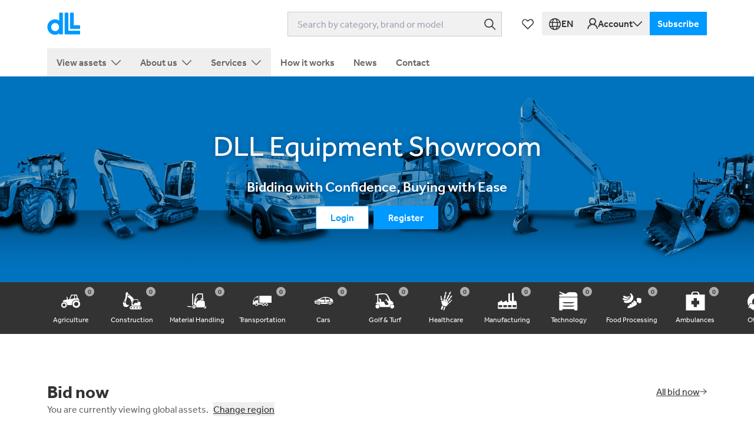

--- FILE ---
content_type: text/html; charset=utf-8
request_url: https://equipmentsales.dllgroup.com/
body_size: 37721
content:
<!DOCTYPE html><html lang="en"><head><meta charSet="utf-8"/><meta property="og:type" content="website"/><meta property="og:image" content="/og/default.jpg"/><meta property="og:locale" content="en-GB"/><meta name="application-name" content="DLL Equipment Sales"/><meta name="viewport" content="width=device-width, initial-scale=1.0"/><meta name="apple-mobile-web-app-capable" content="yes"/><meta name="apple-mobile-web-app-status-bar-style" content="black"/><meta name="format-detection" content="telephone=no"/><meta name="mobile-web-app-capable" content="yes"/><meta name="msapplication-TileColor" content="#ffffff"/><meta name="msapplication-tap-highlight" content="no"/><meta name="theme-color" content="#ffffff"/><link rel="apple-touch-icon" sizes="180x180" href="/icons/apple-touch-icon.png"/><link rel="icon" type="image/png" sizes="32x32" href="/icons/favicon-32x32.png"/><link rel="icon" type="image/png" sizes="16x16" href="/icons/favicon-16x16.png"/><link rel="manifest" href="/manifest.json"/><link rel="shortcut-icon" href="/favicon.ico" crossorigin="use-credentials"/><title>Equipment Sales | DLL</title><meta name="robots" content="index,follow"/><meta name="description" content="Bid on equipment using DLL&#x27;s bidding site. DLL offers used quality equipment to serve varying industries. Partner with DLL for your used equipment needs."/><link rel="alternate" hrefLang="en" href="https://equipmentsales.dllgroup.com"/><link rel="alternate" hrefLang="de" href="https://equipmentsales.dllgroup.com/de"/><link rel="alternate" hrefLang="es" href="https://equipmentsales.dllgroup.com/es"/><link rel="alternate" hrefLang="it" href="https://equipmentsales.dllgroup.com/it"/><link rel="alternate" hrefLang="fr" href="https://equipmentsales.dllgroup.com/fr"/><link rel="alternate" hrefLang="pl" href="https://equipmentsales.dllgroup.com/pl"/><link rel="alternate" hrefLang="pt-BR" href="https://equipmentsales.dllgroup.com/pt-BR"/><link rel="alternate" hrefLang="x-default" href="https://equipmentsales.dllgroup.com"/><meta property="og:title" content="Equipment Sales | DLL"/><meta property="og:description" content="Bid on equipment using DLL&#x27;s bidding site. DLL offers used quality equipment to serve varying industries. Partner with DLL for your used equipment needs."/><link rel="canonical" href="https://equipmentsales.dllgroup.com"/><meta name="keywords" content="Quality equipment, bidding site, Bid on equipment"/><link rel="preload" as="image" imageSrcSet="/_next/image?url=%2F_next%2Fstatic%2Fmedia%2Fhome-hero.0e8fa5cd.jpg&amp;w=640&amp;q=90 640w, /_next/image?url=%2F_next%2Fstatic%2Fmedia%2Fhome-hero.0e8fa5cd.jpg&amp;w=828&amp;q=90 828w, /_next/image?url=%2F_next%2Fstatic%2Fmedia%2Fhome-hero.0e8fa5cd.jpg&amp;w=1280&amp;q=90 1280w, /_next/image?url=%2F_next%2Fstatic%2Fmedia%2Fhome-hero.0e8fa5cd.jpg&amp;w=1920&amp;q=90 1920w, /_next/image?url=%2F_next%2Fstatic%2Fmedia%2Fhome-hero.0e8fa5cd.jpg&amp;w=3840&amp;q=90 3840w" imageSizes="(max-width: 767px) 1080px, (max-width: 1535px) 1920px, 100vw" fetchpriority="high"/><meta name="next-head-count" content="34"/><meta http-equiv="Content-Security-Policy" content="default-src &#x27;self&#x27;; script-src &#x27;self&#x27; cdn.cookielaw.org *.googletagmanager.com www.gstatic.com/recaptcha/ www.google.com/recaptcha/ www.clarity.ms snap.licdn.com connect.facebook.net &#x27;sha256-9UcdUBQ7J3CSFl5ED0HH6bt9erUUzxWAD3bqUephCWQ=&#x27; &#x27;sha256-Yh5qyD7YYiALggbo0/R4CBFveqjvc0/Ov/ZKv9QFzj4=&#x27;; frame-src www.google.com/recaptcha/ mscb2cparautprd.b2clogin.com *.googletagmanager.com player.vimeo.com; object-src &#x27;none&#x27;; base-uri &#x27;none&#x27;; connect-src *; font-src *; img-src * data:; style-src * &#x27;unsafe-inline&#x27;"/><meta name="google-site-verification" content="FIs9rYXlyo1S-0KO2gVFRR966ZOjSG69CrmLeM5AEzs"/><link data-next-font="" rel="preconnect" href="/" crossorigin="anonymous"/><script id="google-tag-manager" data-nscript="beforeInteractive">(function(w,d,s,l,i){w[l]=w[l]||[];w[l].push({'gtm.start':new Date().getTime(),event:'gtm.js'});var f=d.getElementsByTagName(s)[0],j=d.createElement(s),dl=l!='dataLayer'?'&l='+l:'';j.async=true;j.src='https://www.googletagmanager.com/gtm.js?id='+i+dl;f.parentNode.insertBefore(j,f);})(window,document,'script','dataLayer','GTM-MH4NJWQW');</script><link rel="preload" href="/_next/static/css/bd59e1ab26d60c7d.css" as="style"/><link rel="stylesheet" href="/_next/static/css/bd59e1ab26d60c7d.css" data-n-g=""/><link rel="preload" href="/_next/static/css/66342af5338852a9.css" as="style"/><link rel="stylesheet" href="/_next/static/css/66342af5338852a9.css" data-n-p=""/><noscript data-n-css=""></noscript><script defer="" nomodule="" src="/_next/static/chunks/polyfills-42372ed130431b0a.js"></script><script src="/api/config" defer="" data-nscript="beforeInteractive"></script><script src="/_next/static/chunks/webpack-36d12a75f0098f30.js" defer=""></script><script src="/_next/static/chunks/framework-a0aae52f0d1793fe.js" defer=""></script><script src="/_next/static/chunks/main-47ec561d99c6a8eb.js" defer=""></script><script src="/_next/static/chunks/pages/_app-7ee8cdfc2b2c7075.js" defer=""></script><script src="/_next/static/chunks/675-3d579eb9db4feb1c.js" defer=""></script><script src="/_next/static/chunks/743-4b2669b85cce2804.js" defer=""></script><script src="/_next/static/chunks/715-fa7b33f54c98fa4e.js" defer=""></script><script src="/_next/static/chunks/706-0e5f199c7c63f791.js" defer=""></script><script src="/_next/static/chunks/379-02c1d616ba77666b.js" defer=""></script><script src="/_next/static/chunks/pages/index-4c62fd2d20b62425.js" defer=""></script><script src="/_next/static/1Eh4PmVipEkjwSGFOt4Xs/_buildManifest.js" defer=""></script><script src="/_next/static/1Eh4PmVipEkjwSGFOt4Xs/_ssgManifest.js" defer=""></script></head><body><noscript><iframe src="https://www.googletagmanager.com/ns.html?id=GTM-MH4NJWQW" height="0" width="0" style="display:none;visibility:hidden"></iframe></noscript><div id="__next"><div class="relative text-neutral-900"><header class="relative z-50 w-full bg-white"><div class="PageContainer_base__PtHiz"><div class="mx-auto w-full max-w-[1280px]"><div class="flex items-center justify-between py-5"><a href="/"><svg xmlns="http://www.w3.org/2000/svg" fill="none" viewBox="0 0 90 63" alt="DLL Logo" class="h-[40px] w-[57px]"><path fill="#09F" d="M40.44.64H34c-.91 0-1.65.74-1.65 1.65v20c-3.21-2.4-6.79-3.48-11.45-3.48-5.24 0-9.92 1.8-13.53 5.2A20.8 20.8 0 0 0 .64 39.3c0 6.32 2.62 12.05 7.38 16.15 3.46 3.02 7.92 4.62 12.88 4.62 4.32 0 8.07-1.19 11.44-3.65v1.06c0 .91.74 1.65 1.65 1.65h6.44c.91 0 1.65-.75 1.65-1.65V2.29c0-.91-.74-1.65-1.65-1.65zm-18.47 49.6c-6.42 0-11.08-4.54-11.08-10.8s4.78-10.87 10.65-10.87 10.44 4.74 10.44 11.01-4.4 10.66-10.01 10.66M86.72 34.76H71.33V2.28c0-.91-.74-1.65-1.65-1.65h-6.44c-.91 0-1.65.74-1.65 1.65l.02 40.56c0 .91.74 1.65 1.65 1.65h23.47c.92 0 1.65-.76 1.65-1.67V36.4c0-.91-.74-1.65-1.65-1.65z"></path><path fill="#09F" d="M86.71 49.37h-30V2.29c0-.91-.74-1.65-1.65-1.65h-6.44c-.91 0-1.65.74-1.65 1.65v55.12c0 .91.74 1.65 1.65 1.72h38.1c.91-.06 1.65-.84 1.65-1.75v-6.35c0-.91-.76-1.66-1.65-1.66z"></path></svg></a><div class="flex text-neutral-900"><div class="w-[45vw] max-w-[420px] flex-1 pl-8 pr-6 max-md:hidden"><div class="relative"><div class="iocc-search-desktop relative w-full transition ease-in-out"><input id="search-desktop" type="search" role="combobox" autoComplete="off" class="relative w-full border border-neutral-300 bg-neutral-100 py-2 pl-4 pr-9 text-neutral-700 focus:border-neutral-500 focus:outline-none iocc-search-desktop" placeholder="Search by category, brand or model" aria-label="Search" aria-expanded="false" aria-haspopup="listbox" aria-autocomplete="list" aria-controls="search-desktop-list"/><span class="pointer-events-none absolute right-0 top-0 flex h-full items-center text-neutral-700"><span class="pointer-events-none px-2.5"><svg xmlns="http://www.w3.org/2000/svg" width="19" height="19" fill="none" viewBox="0 0 19 19" class="size-5"><path fill="#333" d="M7.5.75a7.25 7.25 0 0 1 5.63 11.819l4.9 4.9a.75.75 0 0 1-.976 1.134l-.084-.073-4.901-4.9A7.25 7.25 0 1 1 7.499.75m0 1.5a5.75 5.75 0 1 0 0 11.5 5.75 5.75 0 0 0 0-11.5"></path></svg></span></span></div></div></div><div class="flex items-center"><a class="[&amp;&gt;*]:pointer-events-none [&amp;&gt;*]:transition-all Button_base__aIT_t Button_custom__t2qOf Button_md__nyRKq w-10 !px-0 hover:opacity-70 sm:hidden" title="My favourites" href="/account/favourites"><svg xmlns="http://www.w3.org/2000/svg" width="21" height="18" fill="currentColor" viewBox="0 0 21 18" class="h-[21px]"><path d="m10.82 1.58-.82.822-.824-.824a5.375 5.375 0 0 0-7.6 7.602l7.894 7.895a.75.75 0 0 0 1.06 0l7.902-7.897A5.376 5.376 0 0 0 14.626.002a5.38 5.38 0 0 0-3.806 1.577zm6.548 6.54L10 15.485 2.635 8.12a3.875 3.875 0 1 1 5.48-5.48l1.358 1.357a.75.75 0 0 0 1.073-.012L11.88 2.64a3.88 3.88 0 0 1 5.487 5.48z"></path></svg></a></div><button class="[&amp;&gt;*]:pointer-events-none Button_custom__t2qOf Button_md__nyRKq inline-flex items-center justify-center gap-2 !px-3 font-medium transition-all hover:opacity-70 ml-1"><svg xmlns="http://www.w3.org/2000/svg" width="21" height="21" fill="none" viewBox="0 0 21 21"><path fill="#333" d="M10 .998C15.524.998 20.002 5.476 20.002 11c0 5.523-4.478 10-10.002 10-5.524.001-10-4.477-10-10C-.001 5.476 4.476.998 10 .998M12.94 15.5H7.061c.652 2.415 1.786 4.002 2.94 4.002s2.286-1.588 2.938-4.002zm-7.43 0H2.785a8.53 8.53 0 0 0 4.095 3.41c-.522-.82-.953-1.846-1.27-3.015l-.102-.395zm11.705 0h-2.722c-.324 1.335-.792 2.5-1.373 3.411a8.53 8.53 0 0 0 3.91-3.127zM5.094 9H1.736l-.005.017A8.5 8.5 0 0 0 1.5 11a8.5 8.5 0 0 0 .544 3h3.173A20 20 0 0 1 5 11c0-.684.032-1.354.095-2.001zm8.303 0H6.603a19 19 0 0 0 .135 5h6.524c.265-1.653.31-3.335.135-5m4.868 0h-3.358a21 21 0 0 1-.123 5h3.173a8.5 8.5 0 0 0 .545-3c0-.689-.082-1.359-.237-2M6.88 3.088l-.023.008A8.53 8.53 0 0 0 2.25 7.5h3.048c.314-1.752.86-3.278 1.583-4.41zM10 2.497l-.117.005C8.62 2.62 7.397 4.621 6.83 7.5h6.342c-.566-2.87-1.783-4.869-3.045-4.995L10 2.498zm3.12.59.106.175c.67 1.112 1.177 2.572 1.475 4.237h3.048a8.53 8.53 0 0 0-4.339-4.29z"></path></svg><span class="hidden uppercase lg:inline-flex"><span></span>en</span></button><div class="relative"><button class="[&amp;&gt;*]:pointer-events-none Button_custom__t2qOf Button_md__nyRKq inline-flex items-center justify-center gap-2 !px-3 font-medium transition-all hover:opacity-70 iocc-account-button" id="account-button" aria-haspopup="true" aria-expanded="false"><svg xmlns="http://www.w3.org/2000/svg" width="18" height="20" fill="currentColor" viewBox="0 0 18 20"><path d="M17.121 15.897a8.8 8.8 0 0 0-1.889-2.8 8.8 8.8 0 0 0-2.8-1.89q-.015-.006-.029-.012A5.812 5.812 0 0 0 9 .672a5.811 5.811 0 0 0-3.403 10.526l-.028.011a8.7 8.7 0 0 0-2.801 1.89 8.8 8.8 0 0 0-1.889 2.8 8.7 8.7 0 0 0-.691 3.237.187.187 0 0 0 .187.192h1.406a.187.187 0 0 0 .188-.183 7 7 0 0 1 2.058-4.788A6.99 6.99 0 0 1 9 12.297c1.88 0 3.645.731 4.974 2.06a7 7 0 0 1 2.057 4.788.186.186 0 0 0 .188.183h1.406a.19.19 0 0 0 .188-.192 8.7 8.7 0 0 0-.692-3.24m-8.12-5.381a4 4 0 0 1-2.85-1.182 4 4 0 0 1-1.182-2.85c0-1.075.42-2.088 1.181-2.85A4 4 0 0 1 9 2.454c1.076 0 2.088.419 2.85 1.18a4 4 0 0 1 1.181 2.85c0 1.076-.42 2.089-1.18 2.85A4 4 0 0 1 9 10.516"></path></svg><span class="hidden lg:inline-flex">Account</span><svg xmlns="http://www.w3.org/2000/svg" width="17" height="9" fill="currentColor" viewBox="0 0 17 9" class="text-neutral-900"><path d="M.22.47a.75.75 0 0 1 1.06 0L8 7.19 14.72.47a.75.75 0 1 1 1.06 1.06L8.53 8.78a.75.75 0 0 1-1.06 0L.22 1.53a.75.75 0 0 1 0-1.06"></path></svg></button></div><span class="flex items-center"><button class="ButtonIcon_base__K2egu ButtonIcon_custom__E__ms ButtonIcon_md__XMHtf -mr-3 text-neutral-900 transition-all hover:opacity-70 md:!hidden"><svg xmlns="http://www.w3.org/2000/svg" width="18" height="15" fill="none" viewBox="0 0 18 15"><path fill="currentColor" d="M0 1.625A1.125 1.125 0 0 1 1.125.5h15.75a1.125 1.125 0 1 1 0 2.25H1.125A1.125 1.125 0 0 1 0 1.625m0 6A1.125 1.125 0 0 1 1.125 6.5h15.75a1.125 1.125 0 0 1 0 2.25H1.125A1.125 1.125 0 0 1 0 7.625m0 6A1.125 1.125 0 0 1 1.125 12.5h15.75a1.125 1.125 0 1 1 0 2.25H1.125A1.125 1.125 0 0 1 0 13.625"></path></svg></button></span><button class="[&amp;&gt;*]:pointer-events-none Button_primary__DEC_1 Button_md__nyRKq !hidden !px-3 md:!block" data-ga-label="Subscribe - header" data-ga-category="CTAs"><span>Subscribe</span></button></div></div></div></div><div><div class="PageContainer_base__PtHiz"><div class="mx-auto w-full max-w-[1280px]"><div class="justify-left flex text-base font-medium"><div class="relative w-full md:hidden"><div class="iocc-search-mobile relative w-full transition ease-in-out"><input id="search-mobile" type="search" role="combobox" autoComplete="off" class="relative w-full border border-neutral-300 bg-neutral-100 py-2 pl-4 pr-9 text-neutral-700 focus:border-neutral-500 focus:outline-none iocc-search-mobile" placeholder="Search by category, brand or model" aria-label="Search" aria-expanded="false" aria-haspopup="listbox" aria-autocomplete="list" aria-controls="search-mobile-list"/><span class="pointer-events-none absolute right-0 top-0 flex h-full items-center text-neutral-700"><span class="pointer-events-none px-2.5"><svg xmlns="http://www.w3.org/2000/svg" width="19" height="19" fill="none" viewBox="0 0 19 19" class="size-5"><path fill="#333" d="M7.5.75a7.25 7.25 0 0 1 5.63 11.819l4.9 4.9a.75.75 0 0 1-.976 1.134l-.084-.073-4.901-4.9A7.25 7.25 0 1 1 7.499.75m0 1.5a5.75 5.75 0 1 0 0 11.5 5.75 5.75 0 0 0 0-11.5"></path></svg></span></span></div></div><div class="hidden items-center gap-2 text-neutral-700 md:flex"><button class="relative flex cursor-pointer items-center px-4 py-3 transition-all duration-200 whitespace-nowrap hover:bg-blue-500 hover:text-white">View assets<svg xmlns="http://www.w3.org/2000/svg" width="17" height="9" fill="currentColor" viewBox="0 0 17 9" class="pointer-events-none ml-2"><path d="M.22.47a.75.75 0 0 1 1.06 0L8 7.19 14.72.47a.75.75 0 1 1 1.06 1.06L8.53 8.78a.75.75 0 0 1-1.06 0L.22 1.53a.75.75 0 0 1 0-1.06"></path></svg></button><button class="relative flex cursor-pointer items-center px-4 py-3 transition-all duration-200 whitespace-nowrap hover:bg-blue-500 hover:text-white">About us<svg xmlns="http://www.w3.org/2000/svg" width="17" height="9" fill="currentColor" viewBox="0 0 17 9" class="pointer-events-none ml-2"><path d="M.22.47a.75.75 0 0 1 1.06 0L8 7.19 14.72.47a.75.75 0 1 1 1.06 1.06L8.53 8.78a.75.75 0 0 1-1.06 0L.22 1.53a.75.75 0 0 1 0-1.06"></path></svg></button><button class="relative flex cursor-pointer items-center px-4 py-3 transition-all duration-200 whitespace-nowrap hover:bg-blue-500 hover:text-white">Services<svg xmlns="http://www.w3.org/2000/svg" width="17" height="9" fill="currentColor" viewBox="0 0 17 9" class="pointer-events-none ml-2"><path d="M.22.47a.75.75 0 0 1 1.06 0L8 7.19 14.72.47a.75.75 0 1 1 1.06 1.06L8.53 8.78a.75.75 0 0 1-1.06 0L.22 1.53a.75.75 0 0 1 0-1.06"></path></svg></button><a class="relative flex cursor-pointer items-center px-4 py-3 transition-all duration-200 whitespace-nowrap hover:bg-blue-500 hover:text-white" href="/customer-service">How it works</a><a class="relative flex cursor-pointer items-center px-4 py-3 transition-all duration-200 whitespace-nowrap hover:bg-blue-500 hover:text-white" href="/news">News</a><a class="relative flex cursor-pointer items-center px-4 py-3 transition-all duration-200 whitespace-nowrap hover:bg-blue-500 hover:text-white" href="/contact-us">Contact</a></div></div></div></div><div class="hidden md:flex"></div></div><div class="flex md:hidden"></div></header><main><div><div class="relative flex min-h-[250px] flex-col max-md:mt-4 md:min-h-[350px]"><img alt="banner image" fetchpriority="high" decoding="async" data-nimg="fill" class="brightness-75" style="position:absolute;height:100%;width:100%;left:0;top:0;right:0;bottom:0;object-fit:cover;color:transparent;background-size:cover;background-position:50% 50%;background-repeat:no-repeat;background-image:url(&quot;data:image/svg+xml;charset=utf-8,%3Csvg xmlns=&#x27;http://www.w3.org/2000/svg&#x27; %3E%3Cfilter id=&#x27;b&#x27; color-interpolation-filters=&#x27;sRGB&#x27;%3E%3CfeGaussianBlur stdDeviation=&#x27;20&#x27;/%3E%3CfeColorMatrix values=&#x27;1 0 0 0 0 0 1 0 0 0 0 0 1 0 0 0 0 0 100 -1&#x27; result=&#x27;s&#x27;/%3E%3CfeFlood x=&#x27;0&#x27; y=&#x27;0&#x27; width=&#x27;100%25&#x27; height=&#x27;100%25&#x27;/%3E%3CfeComposite operator=&#x27;out&#x27; in=&#x27;s&#x27;/%3E%3CfeComposite in2=&#x27;SourceGraphic&#x27;/%3E%3CfeGaussianBlur stdDeviation=&#x27;20&#x27;/%3E%3C/filter%3E%3Cimage width=&#x27;100%25&#x27; height=&#x27;100%25&#x27; x=&#x27;0&#x27; y=&#x27;0&#x27; preserveAspectRatio=&#x27;xMidYMid slice&#x27; style=&#x27;filter: url(%23b);&#x27; href=&#x27;[data-uri]&#x27;/%3E%3C/svg%3E&quot;)" sizes="(max-width: 767px) 1080px, (max-width: 1535px) 1920px, 100vw" srcSet="/_next/image?url=%2F_next%2Fstatic%2Fmedia%2Fhome-hero.0e8fa5cd.jpg&amp;w=640&amp;q=90 640w, /_next/image?url=%2F_next%2Fstatic%2Fmedia%2Fhome-hero.0e8fa5cd.jpg&amp;w=828&amp;q=90 828w, /_next/image?url=%2F_next%2Fstatic%2Fmedia%2Fhome-hero.0e8fa5cd.jpg&amp;w=1280&amp;q=90 1280w, /_next/image?url=%2F_next%2Fstatic%2Fmedia%2Fhome-hero.0e8fa5cd.jpg&amp;w=1920&amp;q=90 1920w, /_next/image?url=%2F_next%2Fstatic%2Fmedia%2Fhome-hero.0e8fa5cd.jpg&amp;w=3840&amp;q=90 3840w" src="/_next/image?url=%2F_next%2Fstatic%2Fmedia%2Fhome-hero.0e8fa5cd.jpg&amp;w=3840&amp;q=90"/><div class="PageContainer_base__PtHiz PageContainer_sm__RhlWF relative flex flex-1 items-center text-white"><div class="mx-auto w-full max-w-[1280px]"><div class="relative mx-auto max-w-[400px] text-center sm:max-w-[450px] lg:max-w-[600px]"><div class="[&amp;&gt;*]:[text-shadow:0_0_10px_rgba(0,0,0,0.3)]"><h1 class="text-3xl !leading-[120%] md:text-4xl lg:text-5xl">DLL Equipment Showroom</h1><h2 class="mt-4 text-lg font-medium md:mt-6 md:text-2xl lg:text-2xl">Bidding with Confidence, Buying with Ease</h2></div><div class="mt-4"><a class="[&amp;&gt;*]:pointer-events-none [&amp;&gt;*]:transition-all Button_base__aIT_t Button_secondary__9ex2D Button_md__nyRKq mr-2" href="/login">Login</a><a class="[&amp;&gt;*]:pointer-events-none [&amp;&gt;*]:transition-all Button_base__aIT_t Button_primary__DEC_1 Button_md__nyRKq" href="/register">Register</a></div></div></div></div></div><div class="PageContainer_base__PtHiz overflow-auto bg-neutral-900 py-2 pr-6"><div class="mx-auto w-full max-w-[1280px]"><div class="flex text-white [&amp;&gt;div:first-child]:ml-auto [&amp;&gt;div:last-child]:mr-auto"><div class="flex w-fit flex-shrink flex-col items-center"><a class="relative mr-6 flex h-full w-fit flex-shrink flex-col items-center" href="/category/agriculture"><span class="flex flex-grow items-center pb-1 pt-2"><svg xmlns="http://www.w3.org/2000/svg" width="32" height="23" fill="none" viewBox="0 0 32 23"><path fill="#fff" fill-rule="evenodd" d="M14.115 18.04c-.319-.068-.819-.033-1.358.004-1.213.083-2.626.18-2.636-.826-.447-3.177-3.113-5.144-6.358-4.735q-.085.011-.172.029c-.293.055-.587.11-.718-.305C1.76 10.574 4.35 9.456 5.647 9.163c.307-.14.844-.198 1.421-.261 1.201-.13 2.576-.28 2.41-1.225a6 6 0 0 1-.001-.824c.032-.716.065-1.431-.586-2.034-.473-.624.187-1.577.94-.907 1.135.628 1.127 1.89 1.12 3.044q-.003.304.002.591c-.164 1.498 2.58.647 2.918-.14q.256-.627.514-1.255a292 292 0 0 0 2.1-5.21c.25-.641.613-.87 1.286-.863 2.858.146 4.797.043 6.131-.028 1.43-.076 2.166-.115 2.593.23.452.363.558 1.156.776 2.787.083.619.182 1.358.322 2.24.076.528.2.777.822.533 1.01-.515.976.482.95 1.23l-.006.27c-.218.733.353 1.151.898 1.55.548.401 1.069.783.734 1.445a.617.617 0 0 1-.875.164c-4.195-3.699-11.226-1.05-11.92 4.506q-.037.488-.062.88c-.088 1.313-.125 1.864-.413 2.078-.208.155-.549.132-1.136.092a17 17 0 0 0-2.47-.017m7.833-13.924c.152-2.817-.128-2.795-1.523-2.686-.514.04-1.179.093-2.03.019a.75.75 0 0 0-.776.492q-1.095 2.693-2.198 5.39c-.236.58.062.589.493.494q1.047-.204 2.095-.4l1.452-.275c2.49-.467 2.49-.468 2.487-3.034m2.853 2.408.209.007c.76.03 1.513.06 1.222-.993a36 36 0 0 1-.324-1.904q-.058-.382-.118-.763c-.237-1.479-.24-1.479-1.655-1.44l-.085.003c-.928-.153-.84 1.32-.766 2.588.036.607.07 1.167-.014 1.477-.126 1.112.689 1.07 1.531 1.025" clip-rule="evenodd"></path><path fill="#fff" fill-rule="evenodd" d="M32 16.044c-.104 8.618-12.836 8.618-13.015.062C18.945 7.659 32 7.583 32 16.044m-2.976.082c.084-4.61-7.033-4.642-7.063-.102-.075 4.671 7.035 4.755 7.063.102M4.72 22.636c-6.24.094-6.308-9.444-.092-9.414 6.327.04 6.376 9.247.092 9.414M2.092 17.93c.028-3.27 5.158-3.382 5.092 0h.005c.05 3.41-5.074 3.242-5.097 0" clip-rule="evenodd"></path></svg></span><p class="mt-1 min-w-20 whitespace-nowrap pb-2 text-center text-xs">Agriculture</p><div class="absolute right-0 top-0 flex h-4 min-w-4 items-center justify-center rounded-full border-0 bg-white px-1 opacity-60"><span class="text-[11px] font-medium leading-none text-neutral-900">0</span></div></a></div><div class="flex w-fit flex-shrink flex-col items-center"><a class="relative mr-6 flex h-full w-fit flex-shrink flex-col items-center" href="/category/construction"><span class="flex flex-grow items-center pb-1 pt-2"><svg xmlns="http://www.w3.org/2000/svg" width="33" height="30" fill="none" viewBox="0 0 33 30"><path fill="#fff" fill-rule="evenodd" d="M.545 18.365c.71-.401 1.099-1.026 1.404-1.772a216 216 0 0 1 1.533-3.629c.453-1.056.907-2.112 1.346-3.173.272-.663.295-1.369.318-2.075.009-.29.018-.581.045-.869.09-.964.153-1.931.215-2.898.043-.659.085-1.318.137-1.975.058-.76.385-1.4 1.071-1.772A1.74 1.74 0 0 1 9.13 1.428c.136.694.5 1.11 1 1.537a97 97 0 0 1 1.919 1.7c1.219 1.098 2.438 2.197 3.753 3.17 1.183.873 2 1.934 2.78 3.096.302.449.334.834.057 1.3-.681 1.183-1.351 2.371-2.022 3.56l-.885 1.567q-.022.04-.043.084c-.063.126-.13.26-.279.26-.21 0-.252-.175-.288-.332l-.025-.097-.026-.084c-.466-1.534-.932-3.066-1.374-4.606a2.42 2.42 0 0 0-.877-1.268q-.72-.578-1.431-1.166a83 83 0 0 0-2.191-1.76c-.485-.367-.59-.722-.413-1.272q.104-.328.176-.576c.152-.513.23-.776.398-.858.176-.087.45.025 1.013.255q.21.087.48.194.367.146.736.286l.337.13c.146-.252.006-.36-.113-.45a1 1 0 0 1-.072-.06q-.597-.559-1.2-1.105-.533-.484-1.062-.976c-.383-.358-.547-.218-.667.222q-1.617 6.22-3.247 12.441c-.071.272-.11.54.069.797a1.08 1.08 0 0 1 .061 1.247c-.17.29-.05.552.07.814l.024.05c.776 1.71 2.397 2.46 4.438 2.07.075-.015.155-.043.236-.071.229-.08.466-.162.613.047.149.213-.01.418-.16.613-.05.064-.099.128-.135.19-1.567 2.676-4.214 3.49-7.08 2.32-1.53-.624-2.521-1.446-2.396-3.278.048-.705.1-1.599-.759-2.059zm3.42-3.458c-.465.929-.931 1.857-1.386 2.787-.112.226-.132.416.237.428.763.021 1.633-.562 1.688-1.287q.026-.313.06-.628c.082-.772.165-1.555-.05-2.394zM19.86 29.35h-.005c-1.572.002-3.146.004-4.718-.002-1.779-.008-2.952-1.125-2.947-2.777s1.183-2.754 2.972-2.757q7.2-.014 14.405 0c1.753 0 2.987 1.167 2.98 2.777s-1.227 2.747-3 2.755c-1.676.008-3.35.006-5.021.004l-2.312-.002zm-5-3.924c-.598.012-1.15.557-1.085 1.128a1.095 1.095 0 0 0 1.087 1.052c.572.044 1.13-.523 1.133-1.095a1.13 1.13 0 0 0-1.135-1.085m9.835 2.187c.573.013 1.155-.527 1.13-1.099-.029-.645-.415-1.011-1.045-1.083a1.12 1.12 0 0 0-1.179 1.038 1.18 1.18 0 0 0 1.09 1.144zm-4-1.21c-.06-.549-.428-.924-1.056-.984-.59-.055-1.083.485-1.08 1.119 0 .666.373 1.028 1.018 1.067.57.035 1.117-.537 1.11-1.202zm8.979 1.208c.68 0 1.21-.5 1.191-1.097-.02-.655-.415-1.018-1.033-1.093-.589-.07-1.112.478-1.097 1.097.01.651.355 1.015.932 1.093zM16.467 23.002h6.247q3.288 0 6.588-.003c.998-.003 1.085-.09 1.085-1.1.005-.597.002-1.194-.001-1.79-.004-.895-.008-1.79.012-2.69.009-.716-.215-1.089-1-1.049-.438.023-.878.018-1.318.012-.31-.004-.62-.008-.93-.002-.523.01-.764-.207-.752-.74.012-.547.008-1.1.004-1.654q-.004-.417-.004-.835c-.008-1.001-.112-1.118-1.088-1.118q-1.085-.006-2.17 0a162 162 0 0 1-3.078-.012c-.708-.011-1.141.287-1.446.894-.225.444-.462.881-.7 1.318a51 51 0 0 0-.664 1.247c-.187.37-.389.733-.59 1.097-.89 1.607-1.776 3.21-1.47 5.237l.035.238c.129.892.137.95 1.24.95m4.019-10.112 4.414.001c.513-.001.78.259.78.759q0 .622.002 1.243.005 1.242-.002 2.485c-.004.599-.37.807-.929.807q-.537.001-1.078.007c-.721.007-1.445.013-2.165-.007a1.344 1.344 0 0 0-1.384.844c-.188.398-.394.786-.601 1.175l-.159.3a1.13 1.13 0 0 1-.967.666c-.975.072-1.076-.115-1.218-1.073-.325-2.192.679-3.903 1.683-5.616.231-.393.462-.787.677-1.186.19-.354.572-.405.947-.405" clip-rule="evenodd"></path></svg></span><p class="mt-1 min-w-20 whitespace-nowrap pb-2 text-center text-xs">Construction</p><div class="absolute right-0 top-0 flex h-4 min-w-4 items-center justify-center rounded-full border-0 bg-white px-1 opacity-60"><span class="text-[11px] font-medium leading-none text-neutral-900">0</span></div></a></div><div class="flex w-fit flex-shrink flex-col items-center"><a class="relative mr-6 flex h-full w-fit flex-shrink flex-col items-center" href="/category/material-handling"><span class="flex flex-grow items-center pb-1 pt-2"><svg xmlns="http://www.w3.org/2000/svg" width="33" height="26" fill="none" viewBox="0 0 33 26"><path fill="#fff" d="M17.424 9.56c.324.145.58-.058.637-.467q-.015-.036-.03-.08c-.024-.068-.051-.144-.104-.188a11.4 11.4 0 0 0-2.411-1.417c-.194-.082-.373.046-.483.226a.383.383 0 0 0 .06.526 10.8 10.8 0 0 0 2.33 1.4"></path><path fill="#fff" fill-rule="evenodd" d="M20.085 23.705q.79.003 1.583.003l-.007.009h5.162a5.2 5.2 0 0 0 1.64-.23c1.07-.35 1.655-1.154 1.57-2.261-.127-1.66-.27-3.317-.414-4.971q-.11-1.266-.217-2.532c-.027-.341-.14-.571-.526-.621-.186-.022-.386 0-.584.02-.382.041-.759.081-1.023-.187-.262-.264-.192-.63-.121-1.002.038-.2.076-.4.064-.59A336 336 0 0 0 26.425.948C26.36.233 26.093-.01 25.399 0c-1.364.02-2.726.016-4.089.013L19.738.01c-1.783.002-3.2.77-4.307 2.135-1.036 1.27-1.675 2.735-2.165 4.267-1.242 3.891-1.703 7.926-2.133 11.963-.065.59.293.644.71.706l.055.008c1.918.287 3.27 1.734 3.306 3.664.015.805.346.975 1.054.963 1.276-.02 2.551-.015 3.826-.011m-5.732-13.46-.24.323c.41-2.48 1.021-4.874 2.43-6.992.817-1.237 1.988-1.883 3.496-1.883q.553.001 1.106.008c.88.009 1.761.018 2.639-.024.783-.037 1.032.32 1.082 1.007.037.499.084.997.13 1.495.07.738.14 1.477.177 2.216.026.518.06 1.036.093 1.554.092 1.438.184 2.876.131 4.319l-.002.058c-.012.38-.024.726-.577.761-.581.037-.91-.06-.726-.768.167-.64.306-1.287.446-1.934q.13-.61.27-1.217c.135-.581-.05-1.014-.623-1.166-.62-.165-.929.245-1.064.778a32 32 0 0 0-.536 2.426c-.12.662-.423.955-1.119.914-.498-.026-.997-.017-1.496-.009q-.375.008-.75.009c-.533 0-.999.115-1.189.696a.77.77 0 0 1-.46.45c-.978.444-1.438 1.23-1.56 2.275q-.008.087-.012.18c-.02.337-.04.707-.527.82-.897.21-1.162-.074-1.117-.99.092-1.898.694-3.563 1.91-5.015.238-.281.413-.596-.034-.806a1.7 1.7 0 0 1-.312-.216c-.3-.242-.613-.492-1.02.013-.189.233-.367.476-.546.719" clip-rule="evenodd"></path><path fill="#fff" d="M5.35 21.935c-1.75-.125-3.5-.25-5.26-.203v1.325q.362.007.723.01c.893.01 1.786.021 2.68.123.69.08 1.387.109 2.085.138.383.016.765.031 1.146.056.556.035.708-.254.745-.753.033-.458-.18-.563-.58-.59q-.77-.05-1.54-.106M8.223 10.458q0-1.242.002-2.485a693 693 0 0 0-.012-6.626c0-.718.166-1.057.975-1.047.76.01.933.333.931 1.009-.009 3.144-.008 6.29-.007 9.434 0 2.516.002 5.033-.003 7.549 0 .613-.952 1.765-1.583 1.873-.362.062-.33-.184-.304-.38q.012-.075.012-.131a474 474 0 0 1-.012-4.51v-4.686"></path><path fill="#fff" fill-rule="evenodd" d="M11.356 20.06c-1.591-.01-2.802 1.226-2.802 2.847a2.76 2.76 0 0 0 2.774 2.803 2.83 2.83 0 0 0 .028-5.65m-.028 1.737c.56-.007 1.059.48 1.077 1.145h.007c-.048.543-.398.996-1.019 1.008-.621.011-1.052-.332-1.12-.988-.06-.578.496-1.159 1.055-1.165" clip-rule="evenodd"></path><path fill="#fff" d="M32.08 23.069c.03 1.122-.427 1.858-1.308 2.33-.854.462-1.703.409-2.527-.087l-.079-.044c-.149-.082-.305-.167-.298-.356.009-.216.199-.253.363-.284l.077-.016c1.572-.354 2.56-1.248 2.747-2.9l.003-.031c.014-.127.028-.268.184-.302.19-.043.296.103.39.23l.006.01c.323.411.48.928.441 1.45"></path></svg></span><p class="mt-1 min-w-20 whitespace-nowrap pb-2 text-center text-xs">Material Handling</p><div class="absolute right-0 top-0 flex h-4 min-w-4 items-center justify-center rounded-full border-0 bg-white px-1 opacity-60"><span class="text-[11px] font-medium leading-none text-neutral-900">0</span></div></a></div><div class="flex w-fit flex-shrink flex-col items-center"><a class="relative mr-6 flex h-full w-fit flex-shrink flex-col items-center" href="/category/transportation"><span class="flex flex-grow items-center pb-1 pt-2"><svg xmlns="http://www.w3.org/2000/svg" width="32" height="18" fill="none" viewBox="0 0 32 18"><path fill="#fff" d="M21.907 12.111h-8.794c-1.495 0-1.776-.29-1.777-1.802V1.635c0-1.245.378-1.615 1.646-1.617l4.05.001c4.626.002 9.246.005 13.87-.017.83 0 1.106.245 1.096 1.084a427 427 0 0 0 0 9.995c0 .793-.254 1.053-1.046 1.045-2.28-.027-4.56-.023-6.838-.018z"></path><path fill="#fff" fill-rule="evenodd" d="M15.748 14.181c.892-1.432 1.789-1.925 2.941-1.673 1.243.271 2.004 1.223 1.994 2.492a2.455 2.455 0 0 1-2.032 2.377c-1.23.193-2.402-.42-2.74-1.621-.202-.716-.411-.846-1.162-.736-.678.1-1.374.08-2.073.06-.361-.01-.723-.02-1.083-.014-.146.003-.296-.005-.447-.012-.839-.04-1.69-.082-1.772 1.507-.254-.506-.204-.788-.162-1.025q.016-.08.024-.154c.166-1.41-.598-2.633-1.889-3.027-1.387-.42-2.65.148-3.322 1.469-.059.114-.102.244-.146.375-.12.357-.243.72-.671.788-.899.136-1.828.212-2.708-.098-.498-.166-.664-1.138-.29-1.766.448-.754.524-1.495.396-2.362-.199-1.372-.088-2.673.927-3.87.84-.997 1.415-2.23 1.857-3.489.175-.498.499-.716.984-.72q1.147-.005 2.296-.004 1.052.001 2.104-.004c.688 0 .806.417.804.982-.007 1.745-.004 3.49-.002 5.236l.002 2.618c0 1.37.042 1.409 1.379 1.41h3.403c1.135 0 1.195.06 1.388 1.261M6.518 3.498h-1.66c-.313 0-.665.024-.811.318-.207.403-.443.796-.679 1.19-.764 1.273-1.53 2.547-1.283 4.188q.014.107.019.218c.017.289.034.574.414.651.477.096.954.135 1.253-.369q.334-.523.596-1.084c.274-.653.738-.89 1.435-.853.514.028 1.03.019 1.547.01q.389-.009.779-.01c.517 0 .76-.244.759-.754V4.196c0-.477-.22-.71-.706-.703-.445.011-.888.009-1.331.007zm11.706 12.735c.796 0 1.41-.599 1.379-1.33a1.43 1.43 0 0 0-1.442-1.305 1.28 1.28 0 0 0-1.299 1.309c-.002.789.56 1.334 1.362 1.326M25.8 15.895a2.508 2.508 0 0 0-2.345-3.457c-1.314.032-2.473 1.222-2.452 2.524a2.474 2.474 0 0 0 2.505 2.433 2.435 2.435 0 0 0 2.292-1.5m-.911-1.02c.023.708-.628 1.358-1.38 1.358-.778.006-1.336-.515-1.348-1.258a1.303 1.303 0 0 1 1.339-1.372c.724.005 1.364.59 1.389 1.272" clip-rule="evenodd"></path><path fill="#fff" fill-rule="evenodd" d="M6.525 17.397a2.46 2.46 0 0 1-2.479-2.447 2.54 2.54 0 0 1 2.449-2.513c1.32-.035 2.532 1.163 2.537 2.528.005 1.366-1.11 2.417-2.507 2.432m1.352-2.424a1.284 1.284 0 0 0-1.329-1.37 1.274 1.274 0 0 0-1.342 1.266c-.022.774.477 1.329 1.236 1.362.827.048 1.408-.469 1.435-1.258" clip-rule="evenodd"></path><path fill="#fff" d="m6.187 1.415-1.155.484.053.275c.397 0 .794.008 1.192.015.942.018 1.885.036 2.82-.046.683-.06.631-.63.586-1.134q-.014-.144-.02-.275C9.646.341 9.383.093 8.982.26c-.936.375-1.866.765-2.795 1.156"></path></svg></span><p class="mt-1 min-w-20 whitespace-nowrap pb-2 text-center text-xs">Transportation</p><div class="absolute right-0 top-0 flex h-4 min-w-4 items-center justify-center rounded-full border-0 bg-white px-1 opacity-60"><span class="text-[11px] font-medium leading-none text-neutral-900">0</span></div></a></div><div class="flex w-fit flex-shrink flex-col items-center"><a class="relative mr-6 flex h-full w-fit flex-shrink flex-col items-center" href="/category/cars"><span class="flex flex-grow items-center pb-1 pt-2"><svg xmlns="http://www.w3.org/2000/svg" width="33" height="14" fill="none" viewBox="0 0 33 14"><path fill="#fff" fill-rule="evenodd" d="M4.785 4.807C3.236 5.461 1.683 6.122.636 7.549v1.124l1.306-.002c.87-.002 1.74-.005 2.61.002a1.45 1.45 0 0 0 1.068-.42c1.523-1.422 3.365-1.413 4.926.023.246.227.491.397.838.397 1.94 0 3.889 0 5.838.006.52.002.705-.245.696-.742-.02-.828-.03-1.66 0-2.49.022-.606-.26-.797-.818-.788-1.012.015-2.025.008-3.037 0q-1.518-.01-3.035-.008c-.212-.001-.453-.005-.55-.242-.085-.214.063-.362.236-.45 2.236-1.142 4.486-2.24 7.026-2.523.751-.08.978.24.963.963-.017.893-.013 1.785-.01 2.677.003.875.007 1.75-.009 2.624 0 .713.21 1.023.964.99a45 45 0 0 1 2.409-.019q.513.006 1.026.007c1.613 0 2.97-1.422 3.007-3.052.017-.745-.254-.992-.972-.975-.798.019-1.595.015-2.394.012-.639-.003-1.279-.006-1.922.003-.5.006-.73-.138-.693-.688q.054-.964 0-1.927c-.021-.456.136-.638.59-.617a15.1 15.1 0 0 1 6.846 1.976c.202.117.413.297.143.482-.707.482-.737 1.173-.766 1.862-.014.318-.027.634-.106.93-.102.4.131.518.482.543.592.044 1.24.174 1.606.617.724.875 1.632.857 2.564.839q.223-.005.447-.005c.647.008.806-.36.683-.88-.354-1.454-.943-2.82-1.598-4.157a.69.69 0 0 0-.421-.34c-.9-.171-1.676-.613-2.45-1.053-.451-.257-.901-.513-1.374-.714C23.512.165 20.168-.355 16.683.249c-2.588.442-4.894 1.627-7.175 2.85-.682.361-1.4.648-2.142.858q-1.314.354-2.581.85m1.539 1.036c-1.254.807-2.522 1.622-4.339 1.27v-.008c1.431-.962 2.798-1.644 4.289-2.049l.035-.01c.218-.058.483-.13.591.151.093.224-.11.351-.28.456l-.041.026z" clip-rule="evenodd"></path><path fill="#fff" d="M19.285 9.47q-.88-.003-1.757-.004l-4.63.007c-1.398 0-1.398.001-1.422 1.3l-.002.113c-.016.778.259 1.012 1.017 1.012 2.335-.024 4.671-.021 7.007-.018l2.335.002c1.515 0 1.516-.006 1.729-1.41l.016-.105c.107-.71-.117-.9-.78-.9-1.17.009-2.342.006-3.513.003M26.997 9.702c.508.08.867.357.866.877s-.362.824-.887.824c-.482-.011-.819-.308-.825-.803-.01-.527.343-.803.846-.898"></path><path fill="#fff" fill-rule="evenodd" d="M26.976 13.188c-1.479-.015-2.683-1.229-2.637-2.66.047-1.431 1.32-2.673 2.706-2.647s2.649 1.307 2.637 2.714a2.63 2.63 0 0 1-2.706 2.593m.027-1.158c.884 0 1.536-.643 1.518-1.49a1.53 1.53 0 0 0-1.497-1.462 1.55 1.55 0 0 0-1.522 1.525c.008.821.644 1.423 1.497 1.427z" clip-rule="evenodd"></path><path fill="#fff" d="M8.1 11.387c.519-.005.833-.295.851-.862-.07-.513-.373-.835-.893-.803s-.851.361-.816.893a.79.79 0 0 0 .858.772"></path><path fill="#fff" fill-rule="evenodd" d="M7.024 12.967c.318.14.661.214 1.008.22a2.593 2.593 0 0 0 2.694-2.57c.016-1.541-1.131-2.73-2.637-2.73-1.35 0-2.626 1.248-2.649 2.606a2.64 2.64 0 0 0 1.584 2.474m1.656-1.055c-.179.076-.37.116-.564.118a1.476 1.476 0 0 1-1.53-1.49c0-.752.714-1.446 1.503-1.462a1.476 1.476 0 0 1 .59 2.834" clip-rule="evenodd"></path><path fill="#fff" d="m3.826 11.752-.395-.055c-.33-.044-.682-.091-1.031-.157-.725-.138-1.378-.884-1.473-1.606-.043-.322.1-.453.387-.455q1.47-.009 2.94 0c.102 0 .266.013.298.074.226.443.164.898.103 1.353-.026.192-.052.384-.057.574-.007.32-.236.302-.493.28a2 2 0 0 0-.28-.008M30.892 9.466c-.435-.013-.668.145-.525.731.031.059.023.157.014.263-.022.25-.047.546.432.487.44-.047.868-.237 1.284-.42l.14-.062a.576.576 0 0 0 .332-.666c-.07-.322-.333-.327-.575-.331h-.034l-.034-.002-.345.002c-.23.003-.46.005-.69-.002"></path></svg></span><p class="mt-1 min-w-20 whitespace-nowrap pb-2 text-center text-xs">Cars</p><div class="absolute right-0 top-0 flex h-4 min-w-4 items-center justify-center rounded-full border-0 bg-white px-1 opacity-60"><span class="text-[11px] font-medium leading-none text-neutral-900">0</span></div></a></div><div class="flex w-fit flex-shrink flex-col items-center"><a class="relative mr-6 flex h-full w-fit flex-shrink flex-col items-center" href="/category/golf-and-turf"><span class="flex flex-grow items-center pb-1 pt-2"><svg xmlns="http://www.w3.org/2000/svg" width="33" height="26" fill="none" viewBox="0 0 33 26"><path fill="#fff" fill-rule="evenodd" d="M12.935.008a24.3 24.3 0 0 1 4.457.297c1.636.24 2.83 1.133 3.757 2.451 1.784 2.542 3.162 5.304 4.335 8.171.402.984 1.009 1.666 2.006 2.085 1.89.801 3.025 2.278 3.417 4.31.171.874.039 1.032-.841.948-1.531-.144-2.953.04-4.137 1.16-.803.758-1.112 1.719-1.19 2.77-.058.79-.4 1.073-1.192 1.07-4.873-.028-9.748-.02-14.62 0-.741 0-1.088-.172-.997-1.042.194-1.827-1.246-3.58-3.104-3.953-.905-.177-1.815-.182-2.726-.188a50 50 0 0 1-.767-.008q-.061 0-.125.004c-.22.01-.457.02-.562-.212-.099-.216.048-.37.19-.52q.061-.061.112-.124a1 1 0 0 1 .172-.184c2.018-1.44 2.56-3.395 2.363-5.823-.137-1.682-.103-3.368-.07-5.054.016-.75.03-1.5.03-2.248 0-1.133-.085-1.203-1.168-1.012q-.55.096-1.1.18c-.402.06-.753-.029-.921-.438-.169-.41-.031-.786.312-1.066.252-.187.548-.306.86-.343l.498-.084C5.471.563 9.027-.032 12.934.008m-7.757 8.48v4.21c0 .905 0 1.354.223 1.608.22.25.656.31 1.523.428l.172.028c.64.088.801-.157.648-.79a67 67 0 0 1-.552-2.576q-.12-.603-.245-1.206c-.131-.62-.208-1.232.55-1.502.728-.26 1.179.122 1.547.723.725 1.238 1.132 2.56 1.062 4.007-.035.687.225.923.92.794a9 9 0 0 1 1.7-.098c2.153.01 2.923.713 3.172 2.851l.007.067c.032.298.062.58.407.702.516.172.68.582.643 1.084-.041.591.224.827.803.817 1.112-.02 2.222-.016 3.334 0 .526 0 .872-.172 1.006-.715a7 7 0 0 1 .32-.98c.216-.535.04-.875-.465-1.102-.555-.247-1.052-.57-1.318-1.158a4.4 4.4 0 0 1-.316-1.422c-.09-.876-.617-1.42-1.346-1.863-.595-.362-1.009-.132-1.466.206-.19.14-.428.212-.616-.013-.187-.225-.072-.444.04-.64l.166-.293v-.002c.436-.774.871-1.548 1.43-2.242l.035-.044c.164-.213.355-.46.653-.3.302.158.197.395.098.619q-.031.068-.056.133-.036.09-.082.185c-.112.237-.23.483.011.674l.262.217c.828.692 1.66 1.385 2.868 1.34.669-.024.86-.343.732-.938a7 7 0 0 0-.285-.897c-.555-1.488-1.29-2.891-2.024-4.291a84 84 0 0 1-.965-1.88c-.815-1.658-2.056-2.418-3.783-2.581a17 17 0 0 0-1.193-.07c-2.865-.075-5.682.264-8.513.649-.84.115-1.126.48-1.114 1.275.017 1.175.014 2.348.01 3.521z" clip-rule="evenodd"></path><path fill="#fff" d="M3.96 18.727c1.986 0 3.437 1.458 3.437 3.469 0 1.93-1.494 3.456-3.38 3.46a3.455 3.455 0 0 1-3.514-3.53 3.413 3.413 0 0 1 3.456-3.399M30.072 18.988a3.4 3.4 0 0 0-1.31-.252c-1.943-.009-3.45 1.452-3.464 3.36-.015 2.033 1.477 3.567 3.458 3.567 1.937-.007 3.426-1.537 3.426-3.517a3.39 3.39 0 0 0-2.11-3.158"></path></svg></span><p class="mt-1 min-w-20 whitespace-nowrap pb-2 text-center text-xs">Golf &amp; Turf</p><div class="absolute right-0 top-0 flex h-4 min-w-4 items-center justify-center rounded-full border-0 bg-white px-1 opacity-60"><span class="text-[11px] font-medium leading-none text-neutral-900">0</span></div></a></div><div class="flex w-fit flex-shrink flex-col items-center"><a class="relative mr-6 flex h-full w-fit flex-shrink flex-col items-center" href="/category/healthcare"><span class="flex flex-grow items-center pb-1 pt-2"><svg xmlns="http://www.w3.org/2000/svg" width="21" height="32" fill="none" viewBox="0 0 21 32"><path fill="#fff" d="m18.53.862-.068.17a5 5 0 0 1-.173.394 11 11 0 0 0-1.14 3.187c-.133.727-.5.836-1.107.553l-.166-.075c-1.583-.71-1.585-.713-.517-2.085.61-.805 1.134-1.671 1.567-2.583.184-.39.492-.526.902-.342l.026.011c.34.146.675.29.677.77M16.018 7.22c.139-.161.277-.323.277-.555a.62.62 0 0 0-.37-.493 7 7 0 0 0-.47-.227l-.19-.087c-.685-.32-1.025-.48-1.247-.379-.218.1-.321.45-.526 1.147a12.7 12.7 0 0 1-1.753 3.624l-.008.01c-.51.74-.763 1.109-.686 1.386.075.276.475.462 1.27.833l.09.042c.727.345 1.039.194 1.223-.578a11.9 11.9 0 0 1 2.325-4.646zM11.983 20.319c.611-.23.94-.583 1.263-.93l.07-.076c.635-.68 1.063-.238 1.495.27.432.507.554.922-.166 1.304-1.053.55-1.732 1.47-2.412 2.39-.233.315-.466.63-.714.931-.754.912-1.885 1.318-3.02.923-1.067-.374-2.115-.794-3.165-1.215h-.001q-.558-.225-1.117-.446c-.53-.207-.784-.565-.625-1.153.146-.543.081-1.05-.334-1.452-.554-.535-.71-1.183-.674-1.928a3.8 3.8 0 0 0-.608-2.372c-.414-.616-.209-.957.444-1.14q.055-.015.107-.035l.067-.024a6 6 0 0 0 .542-.21c.41-.173.819-.345 1.196-.292.466.067.499.452.532.851.02.25.042.506.17.694q.026.037.047.075a.48.48 0 0 0 .363.275c.303-1.046.488-2.105.35-3.203-.17-1.35-.03-1.489 1.276-1.17 2.157.529 2.157.53 1.413 2.575l-.005.014c-.259.712-.508 1.432-.449 2.227a9.4 9.4 0 0 0 1.709-3.59c.297-1.15.37-1.176 1.413-.68l.003.002c.895.42 1.344.631 1.424.938.08.31-.217.716-.813 1.533l-.012.017c-.65.887-1.235 1.813-1.552 3.072.646-.495.944-1.076 1.236-1.645l.104-.2c.553-1.06.642-1.084 1.622-.37l.119.093q.08.067.172.13c.871.678.886.859.11 1.661l-.039.04c-.576.587-1.157 1.18-1.541 2.116M1.375 29.692l.514-1.704c.333-1.102.65-2.156.975-3.208a.513.513 0 0 1 .725-.369c.714.266 1.426.544 2.128.843.459.196.553.53.263.96a22.8 22.8 0 0 0-2.09 3.978c-.24.575-.653.716-1.177.443a2.6 2.6 0 0 0-.507-.178c-.427-.118-.839-.232-.831-.765M8.591 11.66l-.184-.032h-.002c-1.098-.172-1.646-.257-1.828-.561-.18-.303 0-.822.359-1.857l.008-.021a9.4 9.4 0 0 0 .564-2.879c.011-.653.29-.902.923-.725.089.025.18.04.273.055q.09.014.177.032c1.266.255 1.291.323.887 1.557a10.4 10.4 0 0 0-.525 3.716c.027.482-.089.796-.652.714"></path><path fill="#fff" d="M17.63 12.575q.104-.185.128-.397c-.112-.44-.483-.681-.86-.927a5 5 0 0 1-.441-.31c-.358-.293-.688-.204-.888.224a11.8 11.8 0 0 1-2.214 3.137c-.385.407-.306.762.118 1.079l.738.553c.519.388.879.257 1.16-.313a9.4 9.4 0 0 1 1.984-2.73 1 1 0 0 0 .275-.316M9.136 27.08l.042-.11c-.124-.518-.528-.63-.923-.74a3 3 0 0 1-.367-.118c-.413-.179-.62.083-.71.469-.35 1.461-.91 2.858-1.495 4.244-.19.45-.217.84.296 1.083.512.243.813-.02 1.027-.454q1.02-2.065 2.03-4.13a3 3 0 0 0 .1-.244M10.66 1.458c-.185.773-.185 1.78-.185 2.79 0 .516-.28.71-.777.6a3 3 0 0 0-.19-.036l-.08-.013c-1.591-.275-1.604-.29-1.012-1.747.26-.652.455-1.328.581-2.019.105-.544.37-.922.97-.865.602.057.76.522.693 1.29M20.284 7.886a3 3 0 0 0 .24-.522.815.815 0 0 0-.502-.775c-.371-.155-.65.052-.888.312q-.291.321-.578.648c-.336.382-.673.763-1.025 1.123-1.067 1.06-1.054 1.15.184 2.03.515.365.866.395 1.143-.242.39-.902.868-1.764 1.426-2.574M4.034 13.309a.52.52 0 0 1-.37.563c-.364.129-.733.24-1.102.35l-.473.142a.2.2 0 0 1-.09.013c-.601-.22-.675-.712-.749-1.21-.05-.336-.1-.674-.312-.936-.285-.35.101-.568.442-.712 1.755-.732 2.561-.192 2.654 1.79M15.787 19.282c.365.143 2.534-1.585 2.515-2.056l-.033-.062c-.159-.301-.338-.64-.71-.848-.393-.217-.672.031-.95.278l-.014.012c-.369.314-.738.622-1.129.924q-.074.06-.154.114c-.25.176-.502.354-.377.733a1.43 1.43 0 0 0 .852.905M1.737 10.667c-1.06 0-1.108-.093-.923-1.063.06-.333.084-.673.108-1.013.015-.209.03-.418.053-.626.044-.394.199-.738.65-.75.453-.013.663.263.763.65q.294 1.014.469 2.054c.097.746-.32.73-.707.716-.154-.005-.303-.01-.413.032M18.004 15.765c.189.33.384.673.789.738.446-.011 1.662-1.51 1.581-1.912-.094-.481-.387-.601-.82-.387-.299.147-.585.323-.872.5q-.194.12-.393.238c-.277.162-.557.356-.347.716z"></path></svg></span><p class="mt-1 min-w-20 whitespace-nowrap pb-2 text-center text-xs">Healthcare</p><div class="absolute right-0 top-0 flex h-4 min-w-4 items-center justify-center rounded-full border-0 bg-white px-1 opacity-60"><span class="text-[11px] font-medium leading-none text-neutral-900">0</span></div></a></div><div class="flex w-fit flex-shrink flex-col items-center"><a class="relative mr-6 flex h-full w-fit flex-shrink flex-col items-center" href="/category/manufacturing"><span class="flex flex-grow items-center pb-1 pt-2"><svg xmlns="http://www.w3.org/2000/svg" width="33" height="28" fill="none" viewBox="0 0 33 28"><path fill="#fff" d="M23.828 15.05c.045-.384.073-.518.075-.652.062-2.727.117-5.455.184-8.182.044-1.81.119-3.617.154-5.427.01-.567.24-.789.803-.789 2.197 0 1.84-.09 1.91 1.706.131 3.446.309 6.893.474 10.34.024.5.087 1.003.129 1.504.087 1.045.087 1.045 1.045.527 1.938-1.055 1.903-1.033 3.032.863.443.738.664 1.589.635 2.45a374 374 0 0 0 0 8.774c.012.818-.21 1.127-1.071 1.124q-14.922-.03-29.845-.017c-1.018 0-1.065-.052-1.067-1.1 0-2.952.017-5.905-.013-8.863 0-.713.246-1.12.881-1.427a127 127 0 0 0 4.75-2.413c.574-.307.932-.334 1.215.355.244.588.617 1.12.89 1.699.285.603.617.732 1.237.39 1.579-.862 3.204-1.651 4.784-2.519.535-.294.78-.167 1.015.334q.429.911.947 1.775c.167.279.24.824.727.597.487-.228 1.117-.313 1.197-1.015q.033-.375.019-.751V2.216c0-1.21.015-1.22 1.196-1.224 1.625 0 1.625 0 1.625 1.625v10.535c0 .405-.129.918.627.54 1.313-.657 1.326-.627 2.027.68.09.162.197.319.418.678M4.453 24.6h2.241c.465 0 .738-.157.73-.67-.01-.777 0-1.556 0-2.34 0-.462-.225-.646-.668-.644H2.109c-.45 0-.654.212-.65.669 0 .75.013 1.505 0 2.252-.012.539.24.748.757.736.747-.02 1.495-.003 2.237-.003m15.72 0h2.407c.444 0 .67-.201.67-.654v-2.341c0-.455-.216-.656-.661-.654h-4.65c-.444 0-.668.192-.668.65v2.342c0 .451.206.668.654.658.756-.008 1.503-.005 2.247-.005zM12.48 20.95c-.717 0-1.436.017-2.154 0-.583-.018-.876.2-.854.82.023.694.018 1.388 0 2.082-.014.522.194.76.729.756a230 230 0 0 1 4.473 0c.577 0 .788-.261.773-.811a27 27 0 0 1 0-1.915c.036-.669-.204-.977-.902-.936-.697.04-1.374.003-2.065.005m15.7 3.646c.772 0 1.546-.008 2.319 0 .478 0 .719-.189.71-.687a84 84 0 0 1 0-2.248c0-.483-.22-.712-.704-.712H25.95c-.482 0-.714.204-.71.697.011.75.01 1.505 0 2.248 0 .485.22.71.705.704.75-.009 1.488-.002 2.234-.002"></path></svg></span><p class="mt-1 min-w-20 whitespace-nowrap pb-2 text-center text-xs">Manufacturing</p><div class="absolute right-0 top-0 flex h-4 min-w-4 items-center justify-center rounded-full border-0 bg-white px-1 opacity-60"><span class="text-[11px] font-medium leading-none text-neutral-900">0</span></div></a></div><div class="flex w-fit flex-shrink flex-col items-center"><a class="relative mr-6 flex h-full w-fit flex-shrink flex-col items-center" href="/category/technology"><span class="flex flex-grow items-center pb-1 pt-2"><svg xmlns="http://www.w3.org/2000/svg" width="32" height="32" fill="none" viewBox="0 0 32 32"><path fill="#fff" d="M1.36 1.714 6.524 4.49l-.044.242q-.72-.001-1.44-.005c-.958-.005-1.916-.01-2.874.005C.538 4.758.29 5.108.318 7.197c.024 1.386.106 1.468 1.765 1.468H28.89c1.303 0 1.89.044 2.151-.227.264-.273.195-.866.195-2.148-.004-3.101-2.218-5.328-5.3-5.352-.731-.006-1.465.01-2.199.026-1.459.031-2.917.063-4.36-.07-2.695-.25-4.973.387-6.764 2.431-.779.887-1.527.795-2.5.355a265 265 0 0 0-5.869-2.496Q3.043.685 1.846.183L1.762.147C1.452.01 1.133-.128.85.209.633.458.475.783.607 1.118c.108.274.353.396.595.516z"></path><path fill="#fff" fill-rule="evenodd" d="M29.8 9.783H15.8L2.352 9.776c-1.017 0-1.522 0-1.773.253-.247.249-.247.744-.247 1.728V24.18Q.33 25.21.327 26.239c-.004 1.37-.009 2.738.005 4.105.013 1.27.376 1.622 1.646 1.65.377.005.758.001 1.14-.003.493-.005.99-.01 1.485.003.801.025 1.288-.261 1.195-1.142s.251-1.1 1.116-1.1q8.97.048 17.941 0c.79-.005 1.175.167 1.076 1.02-.103.914.368 1.253 1.235 1.218.534-.016 1.07-.01 1.604-.005q.402.004.802.005c1.446-.018 1.666-.233 1.666-1.655V11.202c-.003-1.342-.077-1.42-1.437-1.42m-7.773 10.073h-6.775a599 599 0 0 0-4.83.012c-.865.005-1.712.01-2.438-.661-.268-.256-.638-.238-1.008-.22-.162.007-.325.015-.478 0-.301-.022-.61-.08-.631-.463-.027-.457.317-.52.66-.543.22-.014.44-.014.66-.014h17.481q.075 0 .148-.002c.098-.003.196-.006.292.003q.091.009.19.012c.349.019.726.038.715.51-.012.507-.455.5-.825.495h-.108c-.671-.005-1.299.046-1.811.57-.302.31-.712.305-1.112.302zm-6.105 3.928v.016l9.285.004q.09-.001.184-.008c.314-.02.64-.04.64.424.008.43-.394.495-.727.482-.827-.035-1.578.088-2.216.698-.223.213-.546.202-.856.191q-.101-.004-.198-.004H9.797c-.563 0-1.08-.08-1.52-.484-.393-.371-.868-.38-1.345-.388q-.156 0-.31-.009H6.62c-.37-.017-.795-.037-.749-.56.035-.402.319-.385.6-.368q.085.005.166.006z" clip-rule="evenodd"></path></svg></span><p class="mt-1 min-w-20 whitespace-nowrap pb-2 text-center text-xs">Technology</p><div class="absolute right-0 top-0 flex h-4 min-w-4 items-center justify-center rounded-full border-0 bg-white px-1 opacity-60"><span class="text-[11px] font-medium leading-none text-neutral-900">0</span></div></a></div><div class="flex w-fit flex-shrink flex-col items-center"><a class="relative mr-6 flex h-full w-fit flex-shrink flex-col items-center" href="/category/food-processing"><span class="flex flex-grow items-center pb-1 pt-2"><svg xmlns="http://www.w3.org/2000/svg" width="33" height="26" fill="none" viewBox="0 0 33 26"><path fill="#fff" d="M8.211 16.384a8.8 8.8 0 0 1-3.929-.716c-1.006-.438-1.406-1.046-1.241-1.861s.638-1.102 1.8-1.175c3.719-.232 6.773-1.759 9.013-4.786.85-1.15 1.077-2.536 1.206-3.93a1.41 1.41 0 0 0-.471-1.22 7 7 0 0 1-.544-.533c-.646-.728-.716-1.33-.213-1.782.572-.51 1.759-.54 2.123.117.378.684.864 1.282 1.348 1.88.455.56.91 1.12 1.273 1.748.653 1.131.74 2.37.527 3.626-.755 4.466-4.068 7.683-8.674 8.451a9.8 9.8 0 0 1-2.218.18M16.598 19.033a10 10 0 0 0-.287-.834c-.406-1.078-.794-2.108.605-2.924 1.133-.661 1.81-.054 2.575.632.255.228.519.465.813.667l-.512-.984-.003-.004-.445-.856c-.279-.539-.568-1.105-.107-1.661s1.113-.76 1.82-.716c.455.03.89.203 1.242.493 1.336 1.071 2.318 2.381 2.689 4.095a2.7 2.7 0 0 1-.774 2.637 10.3 10.3 0 0 1-2.405 1.716c-2.975 1.637-6.036 3.061-9.41 3.668a6.7 6.7 0 0 1-2.52 0c-.51-.104-.826-.403-.697-.96.24-1.021.582-2.011 1.335-2.797.47-.491.953-.69 1.552-.214l.047.039c.16.131.351.287.558.153.241-.149.15-.343.065-.525a1 1 0 0 1-.065-.155c-.258-.864.008-1.56.653-2.135s1.248-.612 1.992-.108q.14.097.278.208c.265.207.55.43 1 .565M29.621 8.044c-.862-.054-1.687-.106-2.342-.521-1.771.03-2.817 1.403-2.434 2.877q.172.578.405 1.135c.096.268.18.532.039.818-.57 1.153-.567 1.158.041 2.243l.008.014c.054.098.098.206.142.312q.047.12.1.23c.119.247.353.352.545.17.733-.694 1.05-.194 1.375.422.194.315.473.569.804.733 1.169.68 2.269.316 3.26-.34.958-.633 1.242-1.645 1.072-2.769l-.044-.271c-.082-.481-.16-.948.073-1.464.609-1.345-.187-3.168-1.645-3.444-.464-.086-.937-.116-1.399-.145"></path><path fill="#fff" d="M2.618 8.38c1.347.268 2.766.548 4.24.527 2.326-.036 4.384-.663 6.07-2.337l.08-.085c.166-.181.366-.4.612-.151.2.202.012.402-.143.568l-.073.08c-2.196 2.508-4.73 4.486-8.164 4.87-1.684.19-3.08-.51-4.123-1.87a1.06 1.06 0 0 1-.132-1.2c.241-.433.663-.489 1.212-.484z"></path><path fill="#fff" d="M3.571 7.52c.82.39 1.72.579 2.626.55 2.909.005 5.166-.746 6.914-2.723q.058-.064.126-.13c.204-.2.425-.418.172-.72-.227-.273-.494-.096-.722.054l-.108.07c-2.59 1.568-5.166 1.233-7.739-.036q-.123-.06-.246-.125c-.37-.19-.74-.379-1.157-.451-.835-.143-1.372.306-1.383 1.156 0 1.114.548 1.881 1.517 2.354"></path></svg></span><p class="mt-1 min-w-20 whitespace-nowrap pb-2 text-center text-xs">Food Processing</p><div class="absolute right-0 top-0 flex h-4 min-w-4 items-center justify-center rounded-full border-0 bg-white px-1 opacity-60"><span class="text-[11px] font-medium leading-none text-neutral-900">0</span></div></a></div><div class="flex w-fit flex-shrink flex-col items-center"><a class="relative mr-6 flex h-full w-fit flex-shrink flex-col items-center" href="/category/ambulances"><span class="flex flex-grow items-center pb-1 pt-2"><svg xmlns="http://www.w3.org/2000/svg" width="33" height="32" fill="none" viewBox="0 0 33 32"><path fill="#fff" d="M.41 4.895h9.204c0-.173.013-.338-.003-.498-.033-.339.039-.667.07-.996.024-.259.127-.509.2-.76.075-.253.181-.49.309-.712.06-.104.106-.224.182-.308.324-.357.61-.758 1.009-1.026.282-.19.583-.304.885-.422.127-.05.264-.066.396-.1.478-.121.963-.052 1.444-.063.48-.01.96-.003 1.44-.003 1.382 0 2.765-.007 4.146.004.493.004.963.158 1.412.394.324.17.63.372.879.676.2.245.435.456.585.747.109.21.249.394.303.65.036.171.116.338.166.515.059.21.078.427.12.638.08.412.02.821.054 1.237 0 .001.005.01.013.017q.011.01.024.011h9.161v27.055c-.248.049-30.978.07-32 .02zm13.293 6.151v4.123c0 .077.013.158-.005.23-.013.05-.06.112-.105.128-.06.021-.133.005-.2.005H9.8v6.284h3.912v4.408h5.405v-4.366q.001-.015.01-.027c.006-.01.014-.015.033-.035h3.867v-6.264h-3.597c-.068 0-.14.016-.2-.005a.2.2 0 0 1-.108-.126c-.019-.07-.005-.153-.005-.23v-4.126zm-1.958-6.15h8.983q.087.001.173 0c.124-.006.171-.052.172-.19a5 5 0 0 0-.046-.734c-.034-.24-.1-.458-.17-.681-.123-.39-.361-.679-.609-.967a1.95 1.95 0 0 0-.8-.58 2.1 2.1 0 0 0-.752-.157c-1.564.012-3.129.006-4.693.006-.076 0-.154-.009-.23.002-.06.01-.12.038-.177.065-.256.117-.536.175-.75.396-.154.16-.309.319-.457.485-.403.45-.555 1.032-.639 1.644-.03.224-.005.458-.005.711"></path></svg></span><p class="mt-1 min-w-20 whitespace-nowrap pb-2 text-center text-xs">Ambulances</p><div class="absolute right-0 top-0 flex h-4 min-w-4 items-center justify-center rounded-full border-0 bg-white px-1 opacity-60"><span class="text-[11px] font-medium leading-none text-neutral-900">0</span></div></a></div><div class="flex w-fit flex-shrink flex-col items-center"><a class="relative mr-6 flex h-full w-fit flex-shrink flex-col items-center" href="/category/other"><span class="flex flex-grow items-center pb-1 pt-2"><svg xmlns="http://www.w3.org/2000/svg" width="33" height="32" fill="none" viewBox="0 0 33 32"><path fill="#fff" d="M13.455.13c-.033-.053-.07-.111-.169-.13v.887q-.005.84.004 1.68c.002.18-.056.246-.239.282C6.503 4.144 1.564 9.542 1.01 16.017c-.214 2.483.206 4.871 1.228 7.157.197.443.405.883.681 1.317l.071-.152v-.001l.08-.171.394-.863q.696-1.52 1.386-3.042c.069-.153.14-.218.328-.197.83.094 1.66.178 2.491.262l.555.056.896.09h.001l.525.05c-.909-1.878-1.067-3.758-.353-5.668.712-1.903 2.051-3.245 4.015-4.112v2.251l.074-.086c.028-.033.045-.053.061-.074l1.057-1.407q1.793-2.394 3.593-4.78c.105-.14.084-.225-.011-.352q-1.405-1.867-2.806-3.736l-.001-.001-.002-.002L13.482.17z"></path><path fill="#fff" d="m30.842 22.339-.386-.217C34.008 11.81 25.8 2.447 16.308 2.56l.677.904 2.26 3.014-2.462 3.285-.31.414c4.95.336 7.44 4.738 6.851 7.944l-1.996-1.116.04.091.08.181 3.082 6.746c.176.388.177.39.615.346l.94-.096c2.05-.209 4.102-.417 6.152-.634q.09-.009.181-.012c.173-.009.353-.017.537-.101z"></path><path fill="#fff" d="M2.167 28.262c-.05-.055-.019-.102.01-.145l.023-.04q1.339-2.944 2.682-5.886l.529-1.158a1 1 0 0 1 .046-.08l.024-.039 8.288.859-1.998 1.124c2.58 2.122 7.8 2.202 10.507-1.78l.05.102q.048.093.09.184l.376.822c.43.936.858 1.872 1.276 2.813.092.207.194.25.414.226 1.207-.134 2.414-.258 3.622-.383l.81-.083c.047-.005.094-.004.159-.003l.124.002c-2.772 4.213-6.63 6.706-11.75 7.14-5.114.434-9.357-1.38-12.825-5.021L2.167 28.26v.001l.005.006-.01-.002z"></path><path fill="#fff" d="m2.162 28.265-.01-.001-.02-.003v.024z"></path></svg></span><p class="mt-1 min-w-20 whitespace-nowrap pb-2 text-center text-xs">Other</p><div class="absolute right-0 top-0 flex h-4 min-w-4 items-center justify-center rounded-full border-0 bg-white px-1 opacity-60"><span class="text-[11px] font-medium leading-none text-neutral-900">0</span></div></a></div><div class="flex w-fit flex-shrink flex-col items-center"><a class="relative mr-6 flex h-full w-fit flex-shrink flex-col items-center" href="/category/telehandler-under-4t-capacity"><span class="flex flex-grow items-center pb-1 pt-2"><span class="material-icons">widgets</span></span><p class="mt-1 min-w-20 whitespace-nowrap pb-2 text-center text-xs">Telehandler - Under 4T Capacity</p><div class="absolute right-0 top-0 flex h-4 min-w-4 items-center justify-center rounded-full border-0 bg-white px-1 opacity-60"><span class="text-[11px] font-medium leading-none text-neutral-900">0</span></div></a></div></div></div></div><div class="PageContainer_base__PtHiz PageContainer_md__aJanR"><div class="mx-auto w-full max-w-[1280px] space-y-8 md:space-y-14 lg:space-y-20"><div class="min-h-[450px] [&amp;_.slick-slide&gt;div]:!h-full [&amp;_.slick-slide]:!h-[inherit] [&amp;_.slick-track]:ml-0 [&amp;_.slick-track]:!flex"><div class="mb-4 text-neutral-900 sm:mb-6"><div class="flex flex-row items-center justify-between"><h2 class="text-2xl font-bold md:text-3xl">Bid now</h2><a class="flex items-center justify-between gap-1.5 underline underline-offset-2" href="/assets?saleType=Open,Sealed"><span>All bid now</span><svg xmlns="http://www.w3.org/2000/svg" width="16" height="14" fill="currentColor" viewBox="0 0 16 14" class="size-3"><path d="M1.125 6.375a.625.625 0 0 0 0 1.25h12.121L8.207 12.16a.624.624 0 1 0 .835.93l6.25-5.625a.624.624 0 0 0 0-.93L9.043.91a.625.625 0 0 0-.835.93l5.04 4.535z"></path></svg></a></div><h3 class="text-neutral-700"><span>You are currently viewing global assets.<button class="ml-2 text-neutral-900 underline underline-offset-2" type="button">Change region</button></span></h3></div><div class="relative"><div class="-mx-[2px] overflow-hidden px-[2px]"><div class="slick-slider -mx-4 slick-initialized"><div class="slick-list"><div class="slick-track" style="width:0%;left:NaN%"></div></div></div></div><div class="flex justify-between pt-4 sm:pt-6 lg:pt-0 hidden"><button class="ButtonIcon_base__K2egu ButtonIcon_primary__cm9mK ButtonIcon_md__XMHtf top-40 z-10 lg:absolute lg:-left-16 lg:top-1/2 lg:-translate-y-1/2" disabled=""><svg xmlns="http://www.w3.org/2000/svg" width="16" height="14" fill="currentColor" viewBox="0 0 16 14"><path d="M14.875 7.625a.625.625 0 0 0 0-1.25H2.754L7.792 1.84a.625.625 0 1 0-.835-.93L.707 6.535a.625.625 0 0 0 0 .93l6.25 5.625a.626.626 0 1 0 .835-.93L2.754 7.625z"></path></svg></button><div class="flex items-center text-[14px] text-neutral-700 lg:hidden"><span class="font-medium">4</span><span class="px-1">of</span>0</div><button class="ButtonIcon_base__K2egu ButtonIcon_primary__cm9mK ButtonIcon_md__XMHtf top-40 z-10 lg:absolute lg:-right-16 lg:top-1/2 lg:-translate-y-1/2" disabled=""><svg xmlns="http://www.w3.org/2000/svg" width="16" height="14" fill="currentColor" viewBox="0 0 16 14"><path d="M1.125 6.375a.625.625 0 0 0 0 1.25h12.121L8.207 12.16a.624.624 0 1 0 .835.93l6.25-5.625a.624.624 0 0 0 0-.93L9.043.91a.625.625 0 0 0-.835.93l5.04 4.535z"></path></svg></button></div></div></div></div></div><div class="PageContainer_base__PtHiz PageContainer_md__aJanR bg-neutral-100 text-neutral-900"><div class="mx-auto w-full max-w-[1280px]"><div class="flex flex-col items-center justify-center"><h2 class="mb-2 w-full text-3xl font-bold sm:text-4xl md:w-auto">Buying is easy</h2><p class="mb-10 max-w-[650px] text-left text-xl sm:text-center sm:text-3xl">Our ‘Bid Now’ sales are open to verified bidders only. Sign up now to access current prices and bid!</p><div class="mb-0 flex w-full flex-col md:max-w-[800px] md:flex-row md:px-4"><div class="mb-10 flex flex-row items-center justify-start pb-3 last:mb-8 md:mb-0 md:w-1/3 md:flex-col md:items-center md:pb-0"><div class="mr-4 border-b-[3px] border-t-[3px] border-neutral-900 py-2 md:mr-0 md:py-3"><div class="w-text-neutral-900 w-10 md:mr-0 md:w-16"><svg xmlns="http://www.w3.org/2000/svg" width="32" height="32" fill="none" viewBox="0 0 32 32" class="h-14 w-full"><path fill="currentColor" fill-rule="evenodd" d="M4 16C4 9.383 9.383 4 16 4s12 5.383 12 12-5.383 12-12 12S4 22.617 4 16m19.836 6.983c1.658-1.863 2.677-4.304 2.677-6.983 0-5.794-4.719-10.513-10.513-10.513S5.487 10.206 5.492 16.005c0 2.602.952 4.976 2.523 6.815q.036.044.08.08c.455-1.938 1.422-3.534 2.988-4.734 1.591-1.22 3.4-1.774 5.388-1.646 3.202.204 6.315 2.285 7.365 6.285zM11.995 11.628c.01-2.205 1.814-3.965 4.05-3.955 2.225.015 3.97 1.79 3.96 4.035-.01 2.235-1.784 3.995-4.01 3.98-2.275-.02-4.01-1.78-4-4.06" clip-rule="evenodd"></path></svg></div></div><div class="flex flex-col md:items-center md:justify-center"><p class="text-xl font-bold md:mt-4">Sign up</p></div></div><div class="mb-10 flex flex-row items-center justify-start pb-3 last:mb-8 md:mb-0 md:w-1/3 md:flex-col md:items-center md:pb-0"><div class="mr-4 border-b-[3px] border-t-[3px] border-neutral-900 py-2 md:mr-0 md:py-3"><div class="w-text-neutral-900 w-10 md:mr-0 md:w-16"><svg xmlns="http://www.w3.org/2000/svg" width="32" height="33" fill="none" viewBox="0 0 32 33" class="h-14 w-full"><path fill="#333" d="M15.555 4.007c2.798-.09 5.67.738 8.125 2.79 2.515 2.106 3.948 4.821 4.256 8.077.312 3.285-.595 6.254-2.723 8.796-2.143 2.562-4.93 3.989-8.25 4.281-3.283.288-6.214-.703-8.72-2.814-2.494-2.102-3.908-4.832-4.196-8.083-.292-3.325.665-6.303 2.847-8.85 2.183-2.532 4.97-3.88 8.661-4.197M5.76 18.278c.168 1.556 1.393 3.9 3.566 5.714s4.697 2.607 7.53 2.374c2.817-.233 5.163-1.433 7.013-3.549 1.99-2.274 2.773-4.965 2.47-7.953-.282-2.81-1.567-5.11-3.734-6.903-2.123-1.76-4.594-2.478-7.332-2.314-2.857.168-5.238 1.363-7.103 3.498-1.964 2.245-2.807 4.887-2.41 9.138z"></path><path fill="currentColor" d="M13.58 19.443c.299-.318.586-.62.879-.928.253-.263.5-.53.759-.788.273-.278.555-.546.828-.824q1.051-1.065 2.093-2.138c.362-.372.71-.754 1.072-1.13.416-.432.838-.859 1.255-1.285q.691-.707 1.384-1.419c.342-.352.793-.322 1.116-.015a.79.79 0 0 1-.015 1.116 53 53 0 0 0-1.28 1.31c-.476.496-.942.997-1.424 1.488-.644.665-1.3 1.32-1.944 1.984q-.921.946-1.835 1.9c-.526.545-1.052 1.096-1.578 1.642-.223.233-.441.476-.67.704-.337.342-.803.407-1.205.02-.585-.57-1.2-1.111-1.8-1.667-.516-.476-1.022-.962-1.533-1.443-.203-.194-.407-.392-.615-.58a.8.8 0 0 1-.174-.953.795.795 0 0 1 .873-.402c.308.075.482.293.69.476.417.372.818.754 1.225 1.136.268.248.53.501.794.754.362.342.724.68 1.1 1.037z"></path></svg></div></div><div class="flex flex-col md:items-center md:justify-center"><p class="text-xl font-bold md:mt-4">Verify information</p></div></div><div class="mb-10 flex flex-row items-center justify-start pb-3 last:mb-8 md:mb-0 md:w-1/3 md:flex-col md:items-center md:pb-0"><div class="mr-4 border-b-[3px] border-t-[3px] border-neutral-900 py-2 md:mr-0 md:py-3"><div class="w-text-neutral-900 w-10 md:mr-0 md:w-16"><svg xmlns="http://www.w3.org/2000/svg" width="34" height="32" fill="none" viewBox="0 0 34 32" class="h-14 w-full"><path fill="currentColor" d="M3.998 10.81c.135-.36.394-.537.778-.59 3.147-.442 6.295-.89 9.447-1.336l10.94-1.557c.149-.019.211-.072.23-.226.072-.49.159-.98.24-1.465a.75.75 0 0 1 .419-.577c.759-.389 1.513-.778 2.277-1.153a.9.9 0 0 1 .5-.067c.307.043.528.307.572.61a.73.73 0 0 1-.404.76q-.865.454-1.744.888c-.163.082-.245.183-.274.365-.144.932-.303 1.86-.452 2.787q-.8 4.864-1.595 9.73c-.053.331-.158.672-.125.999.068.706.207 1.403.313 2.104.019.12.072.164.197.159.182 0 .365 0 .543.029a2.964 2.964 0 0 1 2.488 3.008c-.053 1.508-1.186 2.733-2.666 2.878-1.475.144-2.873-.87-3.181-2.33-.048-.227-.12-.289-.346-.289-3.445 0-6.895-.01-10.34-.014h-.274c-.09.576-.288 1.085-.648 1.503-.836.971-1.903 1.35-3.138.976-1.23-.37-1.94-1.245-2.1-2.527-.172-1.384.736-2.744 2.081-3.148 1.365-.408 2.864.226 3.484 1.485.09.183.192.245.393.245a3020 3020 0 0 1 10.84.02c.14 0 .226-.03.293-.164.197-.428.495-.773.865-1.071a.34.34 0 0 0 .106-.265c-.072-.538-.183-1.076-.24-1.614-.03-.27-.14-.322-.39-.322-5.256 0-10.513-.014-15.774-.024-.595 0-.83-.173-.975-.706q-.865-3.295-1.73-6.583c-.192-.725-.394-1.446-.59-2.167v-.346zm17.2.798c.477-.043.914-.086 1.356-.13.634-.062 1.264-.134 1.898-.187.182-.014.264-.067.293-.274.091-.663.216-1.316.322-1.98.01-.062.005-.124.01-.216-1.24.178-2.466.351-3.705.529-.063.764-.12 1.494-.178 2.253zm1.543 1.331c-.485.048-.97.091-1.45.154-.082.01-.212.096-.217.158-.067.697-.12 1.394-.173 2.11.053.01.087.019.125.019.913-.048 1.83-.106 2.743-.14.221-.01.308-.067.337-.297.096-.711.226-1.413.35-2.167-.6.057-1.157.11-1.715.168zm-3.935-1.081c.245-.024.495-.043.74-.082.063-.01.159-.076.163-.125.063-.682.116-1.364.173-2.085-1.22.173-2.416.341-3.622.514v2.033c.86-.087 1.705-.173 2.551-.255zm-4.05-1.562c-1.288.183-2.566.366-3.873.548.077.591.154 1.168.23 1.788 1.216-.12 2.422-.245 3.638-.366v-1.97zm6.923 8.875c.51 0 1.024.005 1.533 0 .072 0 .192-.072.207-.13.13-.73.245-1.46.365-2.196.005-.033 0-.067 0-.13l-.591.03c-.735.038-1.466.072-2.2.11-.116.005-.231-.005-.24.168-.044.658-.102 1.317-.155 1.975 0 .048 0 .096.01.168h1.067zm5.194 6.049c.015-.807-.682-1.514-1.494-1.504a1.49 1.49 0 0 0-1.475 1.49c0 .816.653 1.48 1.475 1.484.812 0 1.48-.653 1.494-1.47m-16.802-.024a1.5 1.5 0 0 0-1.484-1.509c-.808 0-1.485.673-1.49 1.48a1.484 1.484 0 0 0 2.97.029zm6.179-11.594v2.032c1.052-.057 2.095-.11 3.162-.168.057-.735.115-1.455.177-2.205-1.134.115-2.23.226-3.334.336zm2.859 5.55c.057-.721.115-1.442.178-2.196-1.029.053-2.028.105-3.037.163v2.033c.951 0 1.888 0 2.859.004zm-4.372-3.436v-1.965c-1.134.115-2.264.23-3.431.346.077.596.149 1.172.23 1.787 1.077-.057 2.13-.115 3.196-.173zm-8.663-2.57c1.186-.12 2.364-.24 3.57-.36-.077-.577-.15-1.14-.226-1.73-1.254.177-2.49.355-3.753.533.14.533.27 1.033.409 1.557m5.9 5.991c.922 0 1.826 0 2.753.005v-1.946c-.99.053-1.98.106-2.993.163l.235 1.783zm-5.516-4.545c.13.5.25.98.39 1.46.014.044.148.073.225.073.774-.034 1.547-.077 2.326-.12.21-.01.422-.024.663-.039-.077-.576-.15-1.13-.226-1.715-1.134.115-2.24.226-3.383.34zm1.163 4.425c.014.053.096.12.149.12.893.01 1.782.01 2.71.01-.053-.433-.101-.846-.159-1.26-.062-.441-.067-.441-.504-.422-.745.034-1.485.072-2.23.11-.106.005-.211.02-.336.034.125.485.245.952.37 1.408"></path></svg></div></div><div class="flex flex-col md:items-center md:justify-center"><p class="text-xl font-bold md:mt-4">Start buying</p></div></div></div><div class="mt-4 flex w-full justify-start md:justify-center"><a class="[&amp;&gt;*]:pointer-events-none [&amp;&gt;*]:transition-all Button_base__aIT_t Button_primary__DEC_1 Button_lg__ixdEd" href="/register">Register</a></div></div></div></div></div><div class="Toastify"></div></main><footer><div class="PageContainer_base__PtHiz PageContainer_sm__RhlWF bg-blue-500 text-white"><div class="mx-auto w-full max-w-[1280px]"><div class="flex flex-col items-center justify-center py-5"><p class="mb-8 text-3xl font-medium">Stay informed</p><p class="mb-6 max-w-[600px] text-center text-lg">Stay informed on your favourite categories and get exclusive updates delivered straight to your inbox.</p><button class="[&amp;&gt;*]:pointer-events-none Button_primary__DEC_1 Button_lg__ixdEd gap-2 !bg-white tracking-tight !text-neutral-900 hover:!text-blue-500" data-ga-label="Subscribe - stay informed" data-ga-category="CTAs">Subscribe</button></div></div></div><div class="PageContainer_base__PtHiz PageContainer_md__aJanR bg-neutral-100 text-base text-neutral-700 [&amp;_a:hover]:text-blue-500"><div class="mx-auto w-full max-w-[1280px]"><div class="flex flex-col gap-8 sm:flex-row"><div class="flex flex-1 flex-col gap-2"><span class="text-xl font-medium">Popular Categories</span><a href="/category/agriculture">Agriculture</a><a href="/category/construction">Construction</a><a href="/category/material-handling">Material Handling</a><a href="/category/transportation">Transportation</a><a href="/category/cars">Cars</a></div><div class="flex flex-1 flex-col gap-2"><span class="text-xl font-medium">About us</span><a href="/about-us/dll-equipment-showroom">DLL Equipment Showroom</a><a href="/about-us/about-dll">About DLL</a><a href="/about-us/our-experts">Our experts</a></div><div class="flex flex-1 flex-col gap-2"><span class="text-xl font-medium">Services</span><a href="/services/request-finance">Request finance</a><a href="/services/global-shipping-and-export">Global shipping and export</a><a href="/services/asset-inspections">Asset inspections</a></div><div class="flex flex-1 flex-col gap-2"><span class="text-xl font-medium">How it works</span><a href="/contact-us">Contact us</a><a href="/customer-service">FAQ&#x27;s</a></div></div></div></div><div class="PageContainer_base__PtHiz bg-neutral-100 py-0 text-base text-neutral-700 [&amp;_a:hover]:text-blue-500"><div class="mx-auto w-full max-w-[1280px]"><div class="flex flex-row items-center justify-end gap-6 border-t border-neutral-200 py-4 text-neutral-700"><p>Follow us on</p><a class="flex h-12 w-12 flex-shrink-0 items-center justify-center border border-neutral-300 text-blue-500" href="https://www.facebook.com/groups/215215232729445/" target="_blank" rel="noreferrer" title="Facebook"><svg xmlns="http://www.w3.org/2000/svg" width="13" height="24" fill="currentColor" viewBox="0 0 13 24"><path d="m12.012 13.5.666-4.343H8.511V6.338c0-1.188.582-2.347 2.448-2.347h1.895V.293S11.134 0 9.491 0C6.059 0 3.815 2.08 3.815 5.846v3.31H0V13.5h3.815V24h4.696V13.5z"></path></svg></a><a class="flex h-12 w-12 flex-shrink-0 items-center justify-center border border-neutral-300 text-blue-500" href="https://www.linkedin.com/showcase/equipment-sales-program" target="_blank" rel="noreferrer" title="Linkedin"><svg xmlns="http://www.w3.org/2000/svg" width="24" height="24" fill="currentColor" viewBox="0 0 24 24"><path d="M5.372 24H.396V7.976h4.976zM2.882 5.79C1.29 5.79 0 4.474 0 2.883a2.882 2.882 0 1 1 5.763 0c0 1.59-1.29 2.909-2.881 2.909M23.995 24H19.03v-7.8c0-1.86-.038-4.243-2.587-4.243-2.587 0-2.984 2.02-2.984 4.109V24H8.49V7.976h4.772v2.186h.07c.664-1.259 2.287-2.587 4.708-2.587 5.035 0 5.961 3.316 5.961 7.623V24z"></path></svg></a><a class="flex h-12 w-12 flex-shrink-0 items-center justify-center border border-neutral-300 text-blue-500" href="https://www.instagram.com/dll_equipment_showroom/" target="_blank" rel="noreferrer" title="Instagram"><svg xmlns="http://www.w3.org/2000/svg" fill="currentColor" viewBox="0 0 512 512" width="24" height="24"><path d="M256 49.471c67.266 0 75.233.257 101.8 1.469 24.562 1.121 37.9 5.224 46.778 8.674a78.05 78.05 0 0 1 28.966 18.845 78.05 78.05 0 0 1 18.845 28.966c3.45 8.877 7.554 22.216 8.674 46.778 1.212 26.565 1.469 34.532 1.469 101.8s-.257 75.233-1.469 101.8c-1.121 24.562-5.225 37.9-8.674 46.778a83.43 83.43 0 0 1-47.811 47.811c-8.877 3.45-22.216 7.554-46.778 8.674-26.56 1.212-34.527 1.469-101.8 1.469s-75.237-.257-101.8-1.469c-24.562-1.121-37.9-5.225-46.778-8.674a78.05 78.05 0 0 1-28.966-18.845 78.05 78.05 0 0 1-18.845-28.966c-3.45-8.877-7.554-22.216-8.674-46.778-1.212-26.564-1.469-34.532-1.469-101.8s.257-75.233 1.469-101.8c1.121-24.562 5.224-37.9 8.674-46.778a78.05 78.05 0 0 1 18.847-28.967 78.05 78.05 0 0 1 28.966-18.845c8.877-3.45 22.216-7.554 46.778-8.674 26.565-1.212 34.532-1.469 101.8-1.469m0-45.391c-68.418 0-77 .29-103.866 1.516-26.815 1.224-45.127 5.482-61.151 11.71a123.5 123.5 0 0 0-44.62 29.057A123.5 123.5 0 0 0 17.3 90.982c-6.223 16.025-10.481 34.337-11.7 61.152C4.369 179 4.079 187.582 4.079 256s.29 77 1.521 103.866c1.224 26.815 5.482 45.127 11.71 61.151a123.5 123.5 0 0 0 29.057 44.62 123.5 123.5 0 0 0 44.62 29.057c16.025 6.228 34.337 10.486 61.151 11.71 26.87 1.226 35.449 1.516 103.866 1.516s77-.29 103.866-1.516c26.815-1.224 45.127-5.482 61.151-11.71a128.82 128.82 0 0 0 73.677-73.677c6.228-16.025 10.486-34.337 11.71-61.151 1.226-26.87 1.516-35.449 1.516-103.866s-.29-77-1.516-103.866c-1.224-26.815-5.482-45.127-11.71-61.151a123.5 123.5 0 0 0-29.057-44.62A123.5 123.5 0 0 0 421.018 17.3c-16.025-6.223-34.337-10.481-61.152-11.7C333 4.369 324.418 4.079 256 4.079Z"></path><path d="M256 126.635A129.365 129.365 0 1 0 385.365 256 129.365 129.365 0 0 0 256 126.635m0 213.338A83.973 83.973 0 1 1 339.974 256 83.974 83.974 0 0 1 256 339.973"></path><circle cx="390.476" cy="121.524" r="30.23"></circle></svg></a></div></div></div><div class="PageContainer_base__PtHiz py-6 text-base text-neutral-700 [&amp;_a:hover]:text-blue-500"><div class="mx-auto w-full max-w-[1280px]"><div class="flex flex-col gap-4 sm:flex-row"><a target="_blank" rel="noreferrer" href="https://www.dllgroup.com/en/copyright">© <!-- -->2026<!-- --> - DLL</a><a target="_blank" href="https://www.dllgroup.com/en/disclaimer">Disclaimer</a><a target="_blank" href="https://www.dllgroup.com/en/privacy-statement">Privacy Statement</a><a target="_blank" href="https://www.dllgroup.com/en/cookie-statement">Cookie Statement</a><a href="/terms-conditions">Terms &amp; Conditions</a></div></div></div></footer></div></div><script id="__NEXT_DATA__" type="application/json">{"props":{"pageProps":{"notificationBanner":{"id":"694163cfe712be5b1325a645","title":"Don’t miss our next auction on February 11, 2026!","message":{"root":{"type":"root","format":"","indent":0,"version":1,"children":[{"type":"paragraph","format":"","indent":0,"version":1,"children":[{"mode":"normal","text":"0% commission, 0% fees! 👉 ","type":"text","style":"","detail":0,"format":0,"version":1},{"id":"694164acde3049cf17b7cbcd","type":"link","fields":{"url":"/register","linkType":"custom"},"format":"","indent":0,"version":3,"children":[{"mode":"normal","text":"Register Now","type":"text","style":"","detail":0,"format":0,"version":1}],"direction":null}],"direction":null,"textStyle":"","textFormat":0}],"direction":null}},"blockName":null,"blockType":"notification-banner-block"},"auctionsEmpty":{"title":null,"message":{"root":{"type":"root","format":"","indent":0,"version":1,"children":[{"type":"paragraph","format":"","indent":0,"version":1,"children":[{"mode":"normal","text":"There are currently no ‘Bid Now’ sales - New sales will be launching soon. Subscribe to our newsletter to stay updated.","type":"text","style":"","detail":0,"format":0,"version":1}],"direction":null,"textStyle":"","textFormat":0}],"direction":null}}},"dehydratedState":{"mutations":[],"queries":[{"state":{"data":[{"id":"eaba319d-43f6-468e-a975-4c23d1b3ab10","title":{"local":"Agriculture","en":"Agriculture"},"description":"Agriculture","icon":"DllAgriculture","sortOrder":-11,"children":[]},{"id":"d07ba65f-e1ba-4746-bd44-afd7608e8295","title":{"local":"Construction","en":"Construction"},"description":"","icon":"DllConstruction","sortOrder":-10.5,"children":[]},{"id":"e8ee0419-0753-4c4c-b78f-ec1bf6f00727","title":{"local":"Material Handling","en":"Material Handling"},"description":"Mitsubishi","icon":"DllMaterial","sortOrder":-10,"children":[]},{"id":"5845ef5c-fa30-4cd7-bf47-766d21a33865","title":{"local":"Transportation","en":"Transportation"},"description":"","icon":"DllTransportation","sortOrder":-9.5,"children":[]},{"id":"ad3c6d42-31c1-4370-a44d-565d6026c46e","title":{"local":"Cars","en":"Cars"},"description":"","icon":"DllCars","sortOrder":-9.25,"children":[]},{"id":"f26870f0-2ffd-4d9e-8536-feeda097be61","title":{"local":"Golf \u0026 Turf","en":"Golf \u0026 Turf"},"description":"","icon":"DllGolf","sortOrder":-9.125,"children":[]},{"id":"cbff78b2-d59c-4157-bbdf-9f583f6b0484","title":{"local":"Healthcare","en":"Healthcare"},"description":"","icon":"DllHealthcare","sortOrder":-9,"children":[]},{"id":"dba3fe3e-6477-4592-afcb-0844bb32e58d","title":{"local":"Manufacturing","en":"Manufacturing"},"description":"","icon":"DllManufacturing","sortOrder":-8,"children":[]},{"id":"d45ca54a-38a5-40b7-862b-27dd21a70db4","title":{"local":"Technology","en":"Technology"},"description":"","icon":"DllTechnology","sortOrder":-7.5,"children":[]},{"id":"dbfe55fe-b838-4532-a758-7282e8a925b5","title":{"local":"Food Processing","en":"Food Processing"},"description":"","icon":"DllFood","sortOrder":-7,"children":[]},{"id":"f979fadc-0097-4537-ba0e-d31dd7b5147c","title":{"local":"Ambulances","en":"Ambulances"},"description":"","icon":"DllAmbulances","sortOrder":0.5,"children":[]},{"id":"fda10f55-baea-41c0-8207-44717395e237","title":{"local":"Other","en":"Other"},"description":"","icon":"DllOther","sortOrder":1,"children":[]},{"id":"9e605cd7-9f69-443c-89cf-036446b857bd","title":{"local":"Telehandler - Under 4T Capacity","en":"Telehandler - Under 4T Capacity"},"description":"Telehandler - Under 4T Capacity","icon":"Telehandler - Under 4T Capacity","sortOrder":12,"children":[]}],"dataUpdateCount":1,"dataUpdatedAt":1768573403339,"error":null,"errorUpdateCount":0,"errorUpdatedAt":0,"fetchFailureCount":0,"fetchFailureReason":null,"fetchMeta":null,"isInvalidated":false,"status":"success","fetchStatus":"idle"},"queryKey":["taxonomies","AssetTaxonomy","en"],"queryHash":"[\"taxonomies\",\"AssetTaxonomy\",\"en\"]"}]},"_nextI18Next":{"initialI18nStore":{"en":{"common":{"auction-type":{"buy-now":"Buy now","closed":"Sealed bidding","open":"Open bidding"},"auth":{"account":"Account","account-bids":"My bids","account-favourites":"My favourites","account-profile":"My account","login":"Login","logout":"Logout","register":"Register","welcome":"Welcome, {{name}}"},"form-validation":{"chars-too-few":"Must be at least {{min}} character(s)","chars-too-many":"Must not exceed {{max}} character(s)","email":"Invalid email address","file-size":"File size must not exceed {{sizeMB}}MB","file-type":"File type is not supported","general":"Invalid field value","phone":"Invalid phone number","required":"This field is required"},"lot":{"available-now":"Available now","badge":"+ {{mins}}min","closes-in-days":"Ends {{endDate}}","closes-in-hours":"Ends in {{hrs}}h {{mins}}m {{secs}}s","closes-in-mins":"Ends in {{mins}}m {{secs}}s","is-closed":"Sale is closed","starts-in":"Starts {{date}}"},"messages":{"favourite":"Add favourite","favourite-error":"Unable to add favourite, please try again","favourite-submitting":"Adding to favourites","favourite-success":"\"{{title}}\" added to favourites","session-expired":"Your session has expired","unfavourite":"Remove favourite","unfavourite-confirmation-description":"Are you sure you want to remove this asset from your favourites?\nYou will no longer receive important updates about this sale.","unfavourite-confirmation-title":"Unfavourite asset","unfavourite-error":"Unable to remove favourite, please try again","unfavourite-submitting":"Removing from favourites","unfavourite-success":"\"{{title}}\" removed from favourites"},"meta-description":"Bid on equipment using DLL's bidding site. DLL offers used quality equipment to serve varying industries. Partner with DLL for your used equipment needs.","meta-keywords":"Quality equipment, bidding site, Bid on equipment","pagination":{"of":"of","results":"results"},"region":{"change-region":"Change region","viewing-from-region":"You are currently viewing assets from {{region}}.","viewing-global-assets":"You are currently viewing global assets."},"terms":{"bids-closed":"Closed","buy-now-price":"Buy now price","current-bid":"Current bid","on-request":"On request","sealed-bid":"Sealed bid","starting-bid":"Starting bid"},"words":{"browse":"Browse","cancel":"Cancel","confirm":"Confirm","home":"Home","loading":"Loading","no":"No","ok":"Ok","yes":"Yes"}},"header":{"all-assets":"All Assets","browse-category":"Browse by Category","customer-service":"Customer service","navigation":{"about-us":"About us","news":"News","services":"Services","view-assets":"View assets"},"search":{"brand":"Brand","browse-assets":"Browse assets","category":"Category","label":"Search","no-results":"No results found","placeholder":"Search by category, brand or model"},"subscribe-mail":"Subscribe"},"footer":{"links":{"copyright-url":"https://www.dllgroup.com/en/copyright","privacy-statement-url":"https://www.dllgroup.com/en/privacy-statement"},"social":{"connect-with-us":"Connect with us","follow-us":"Follow us on","share-this":"Share this"},"stay-informed":{"subscribe":"Stay informed","subscribe-button":"Subscribe","text":"Stay informed on your favourite categories and get exclusive updates delivered straight to your inbox."}},"modal-subscribe-email":{"form":{"category-label":"What categories are you interested in? *","company-name-label":"Company name *","email-label":"Email *","first-name-label":"First name *","last-name-label":"Last name *","privacy-info":"You can find more information about your rights and how we use your information in our \u003clnk\u003ePrivacy Statement\u003c/lnk\u003e","submit-button":"Subscribe"},"messages":{"subscribe-error":"Subscribing to mailing list was unsuccessful. Please try again or contact support","subscribe-submitting":"Subscribing to mailing list","subscribe-success":"Subscribed successfully"},"title":"Subscribe to Mailing List"},"modal-locale-settings":{"form":{"cancel":"Cancel","language-label":"Language","region-label":"Region","submit-button":"Confirm changes"},"settings-description":"Based on your region, we show you the most relevant selection of assets. You can easily change your choice later via the settings in the header.","title":"Select region and language"},"page-home":{"assets":{"all-bid-now":"All bid now","all-buy-now":"All buy now","bid-now":"Bid now","buy-now":"Buy now","buy-now-empty":"All Sold","buy-now-empty-description":"All our buy now assets are sold. Check back soon for more.","subscribe-button":"Subscribe"},"buying-easy":{"description":"Our ‘Bid Now’ sales are open to verified bidders only. Sign up now to access current prices and bid!","items":[{"content":"","title":"Sign up"},{"content":"","title":"Verify information"},{"content":"","title":"Start buying"}],"title":"Buying is easy"},"hero":{"subtitle":"Bidding with Confidence, Buying with Ease","title":"DLL Equipment Showroom"},"notifications":{"countdown_one":"Auctions end in {{count}} day, don’t miss out! \u003clnk\u003eRegister now\u003c/lnk\u003e","countdown_other":"Auctions end in {{count}} days, don’t miss out! \u003clnk\u003eRegister now\u003c/lnk\u003e"},"title":"Equipment Sales"}}},"initialLocale":"en","ns":["common","header","footer","modal-subscribe-email","modal-locale-settings","page-home"],"userConfig":null},"siteMenus":{"mainMenu":{"relationTo":"menu","value":{"id":1,"title":"main","slug":"main","items":[{"link":{"linkType":"none","newTab":null,"url":null,"text":"About us"},"items":{"relationTo":"menu","value":{"id":2,"title":"about-us","slug":"about-us","items":[{"link":{"linkType":"internal","newTab":null,"url":null,"doc":{"relationTo":"pages","value":{"id":1,"parent":"about-us","slug":"dll-equipment-showroom"}},"text":"DLL Equipment Showroom"},"id":"68ff9ab624d9e35dcc8c2f65"},{"link":{"linkType":"internal","newTab":null,"url":null,"doc":{"relationTo":"pages","value":{"id":2,"parent":"about-us","slug":"about-dll"}},"text":"About DLL"},"id":"68ff9ad724d9e35dcc8c2f66"},{"link":{"linkType":"internal","newTab":null,"url":null,"doc":{"relationTo":"pages","value":{"id":3,"parent":"about-us","slug":"our-experts"}},"text":"Our experts"},"id":"68ff9ae624d9e35dcc8c2f67"}],"updatedAt":"2025-10-27T16:49:33.110Z","createdAt":"2025-10-27T16:16:47.423Z","_status":"published"}},"id":"68ff9a5c24d9e35dcc8c2f60"},{"link":{"linkType":"none","newTab":null,"url":null,"text":"Services"},"items":{"relationTo":"menu","value":{"id":3,"title":"services","slug":"services","items":[{"link":{"linkType":"custom","newTab":null,"url":"/services/request-finance","text":"Request finance"},"id":"68ff9afa24d9e35dcc8c2f68"},{"link":{"linkType":"internal","newTab":null,"url":null,"doc":{"relationTo":"pages","value":{"id":4,"parent":"services","slug":"global-shipping-and-export"}},"text":"Global shipping and export"},"id":"68ff9b0324d9e35dcc8c2f69"},{"link":{"linkType":"internal","newTab":null,"url":null,"doc":{"relationTo":"pages","value":{"id":5,"parent":"services","slug":"asset-inspections"}},"text":"Asset inspections"},"id":"68ff9b1524d9e35dcc8c2f6a"}],"updatedAt":"2025-10-27T16:52:15.790Z","createdAt":"2025-10-27T16:18:00.937Z","_status":"published"}},"id":"68ff9a6624d9e35dcc8c2f61"},{"link":{"linkType":"custom","newTab":null,"url":"/customer-service","text":"How it works"},"id":"68ff9a6c24d9e35dcc8c2f62"},{"link":{"linkType":"custom","newTab":null,"url":"/news","text":"News"},"id":"68ff9a7e24d9e35dcc8c2f63"},{"link":{"linkType":"custom","newTab":null,"url":"/contact-us","text":"Contact"},"id":"68ff9a9624d9e35dcc8c2f64"}],"updatedAt":"2025-10-27T16:44:30.608Z","createdAt":"2025-10-27T16:15:30.904Z","_status":"published"}},"footerMenu":{"relationTo":"menu","value":{"id":7,"title":"footer","slug":"footer","items":[{"link":{"linkType":"none","newTab":null,"url":null,"text":"Popular Categories"},"items":{"relationTo":"menu","value":{"id":6,"title":"popular-categories","slug":"popular-categories","items":[{"link":{"linkType":"custom","newTab":null,"url":"/category/agriculture","text":"Agriculture"},"id":"68ff9ba724d9e35dcc8c2f71"},{"link":{"linkType":"custom","newTab":null,"url":"/category/construction","text":"Construction"},"id":"68ff9bbc24d9e35dcc8c2f72"},{"link":{"linkType":"custom","newTab":null,"url":"/category/material-handling","text":"Material Handling"},"id":"68ff9bc724d9e35dcc8c2f73"},{"link":{"linkType":"custom","newTab":null,"url":"/category/transportation","text":"Transportation"},"id":"68ff9bd124d9e35dcc8c2f74"},{"link":{"linkType":"custom","newTab":null,"url":"/category/cars","text":"Cars"},"id":"68ff9bda24d9e35dcc8c2f75"}],"updatedAt":"2025-10-27T17:07:10.862Z","createdAt":"2025-10-27T16:21:02.853Z","_status":"published"}},"id":"68ff9bfd24d9e35dcc8c2f76"},{"link":{"linkType":"none","newTab":null,"url":null,"text":"About us"},"items":{"relationTo":"menu","value":{"id":2,"title":"about-us","slug":"about-us","items":[{"link":{"linkType":"internal","newTab":null,"url":null,"doc":{"relationTo":"pages","value":{"id":1,"parent":"about-us","slug":"dll-equipment-showroom"}},"text":"DLL Equipment Showroom"},"id":"68ff9ab624d9e35dcc8c2f65"},{"link":{"linkType":"internal","newTab":null,"url":null,"doc":{"relationTo":"pages","value":{"id":2,"parent":"about-us","slug":"about-dll"}},"text":"About DLL"},"id":"68ff9ad724d9e35dcc8c2f66"},{"link":{"linkType":"internal","newTab":null,"url":null,"doc":{"relationTo":"pages","value":{"id":3,"parent":"about-us","slug":"our-experts"}},"text":"Our experts"},"id":"68ff9ae624d9e35dcc8c2f67"}],"updatedAt":"2025-10-27T16:49:33.110Z","createdAt":"2025-10-27T16:16:47.423Z","_status":"published"}},"id":"68ff9c0624d9e35dcc8c2f77"},{"link":{"linkType":"none","newTab":null,"url":null,"text":"Services"},"items":{"relationTo":"menu","value":{"id":3,"title":"services","slug":"services","items":[{"link":{"linkType":"custom","newTab":null,"url":"/services/request-finance","text":"Request finance"},"id":"68ff9afa24d9e35dcc8c2f68"},{"link":{"linkType":"internal","newTab":null,"url":null,"doc":{"relationTo":"pages","value":{"id":4,"parent":"services","slug":"global-shipping-and-export"}},"text":"Global shipping and export"},"id":"68ff9b0324d9e35dcc8c2f69"},{"link":{"linkType":"internal","newTab":null,"url":null,"doc":{"relationTo":"pages","value":{"id":5,"parent":"services","slug":"asset-inspections"}},"text":"Asset inspections"},"id":"68ff9b1524d9e35dcc8c2f6a"}],"updatedAt":"2025-10-27T16:52:15.790Z","createdAt":"2025-10-27T16:18:00.937Z","_status":"published"}},"id":"68ff9c1024d9e35dcc8c2f78"},{"link":{"linkType":"none","newTab":null,"url":null,"text":"How it works"},"items":{"relationTo":"menu","value":{"id":5,"title":"footer-how-it-works","slug":"footer-how-it-works","items":[{"link":{"linkType":"custom","newTab":null,"url":"/contact-us","text":"Contact us"},"id":"68ff9b8824d9e35dcc8c2f6f"},{"link":{"linkType":"custom","newTab":null,"url":"/customer-service","text":"FAQ's"},"id":"68ff9b9124d9e35dcc8c2f70"}],"updatedAt":"2025-10-27T17:02:27.803Z","createdAt":"2025-10-27T16:19:40.353Z","_status":"published"}},"id":"68ff9c1c24d9e35dcc8c2f79"}],"updatedAt":"2025-10-27T17:11:34.681Z","createdAt":"2025-10-27T16:22:03.087Z","_status":"published"}},"policyMenu":{"relationTo":"menu","value":{"id":4,"title":"policy-links","slug":"policy-links","items":[{"link":{"linkType":"custom","newTab":null,"url":"https://www.dllgroup.com/en/disclaimer","text":"Disclaimer"},"id":"68ff9b4224d9e35dcc8c2f6b"},{"link":{"linkType":"custom","newTab":null,"url":"https://www.dllgroup.com/en/privacy-statement","text":"Privacy Statement"},"id":"68ff9b4b24d9e35dcc8c2f6c"},{"link":{"linkType":"custom","newTab":null,"url":"https://www.dllgroup.com/en/cookie-statement","text":"Cookie Statement"},"id":"68ff9b5824d9e35dcc8c2f6d"},{"link":{"linkType":"custom","newTab":null,"url":"/terms-conditions","text":"Terms \u0026 Conditions"},"id":"68ff9b6a24d9e35dcc8c2f6e"}],"updatedAt":"2025-10-27T16:59:55.843Z","createdAt":"2025-10-27T16:19:07.342Z","_status":"published"}}}},"__N_SSG":true},"page":"/","query":{},"buildId":"1Eh4PmVipEkjwSGFOt4Xs","runtimeConfig":{"NEXT_PUBLIC_FEATURE_OFFERS":"false","NEXT_PUBLIC_IS_STAGING":"false","NEXT_PUBLIC_IS_PRODUCTION":"true","NEXT_PUBLIC_SITE_URL":"https://equipmentsales.dllgroup.com","NEXT_PUBLIC_SERVICE_URL":"https://msc-web-aslauc-prd-frontend.azurewebsites.net","NEXT_PUBLIC_PAYLOAD_URL":"https://msc-web-aslauc-prd-payloadcms.azurewebsites.net","NEXT_PUBLIC_MSAL_CLIENT_ID":"6a288cfc-8d57-445a-b45d-f9b18e033837","NEXT_PUBLIC_MSAL_AUTHORITY":"https://mscb2cparautprd.b2clogin.com/mscb2cparautprd.onmicrosoft.com","NEXT_PUBLIC_MSAL_KNOWN_AUTHORITIES":"mscb2cparautprd.b2clogin.com","NEXT_PUBLIC_MSAL_SCOPES":"https://mscb2cparautprd.onmicrosoft.com/purple-unity/PurpleUnity.Public","NEXT_PUBLIC_APPLICATION_INSIGHTS_KEY":"63ed0ba9-b43f-4a8e-af8f-ba2eb4717060","NEXT_PUBLIC_APPLICATION_INSIGHTS_CONNECTION":"InstrumentationKey=63ed0ba9-b43f-4a8e-af8f-ba2eb4717060;IngestionEndpoint=https://westeurope-5.in.applicationinsights.azure.com/;LiveEndpoint=https://westeurope.livediagnostics.monitor.azure.com/;ApplicationId=8c45edda-f8ae-4f60-a6e9-0a5998da70f3","NEXT_PUBLIC_RECAPTCHA_KEY":"6LcH06clAAAAAKLyOLemMfeUsFqT60MKsiyWjc0-","NEXT_PUBLIC_ONETRUST_COOKIE_ID":"0bb037ef-b83e-47de-a704-e8baeb9a4caa","NEXT_PUBLIC_GOOGLE_GTM_ID":"GTM-MH4NJWQW"},"isFallback":false,"isExperimentalCompile":false,"gsp":true,"locale":"en","locales":["en","es","de","it","fr","pl","pt-BR"],"defaultLocale":"en","scriptLoader":[]}</script></body></html>

--- FILE ---
content_type: text/javascript
request_url: https://equipmentsales.dllgroup.com/api/config
body_size: 1112
content:
__runtime_config__ = {"NEXT_PUBLIC_FEATURE_OFFERS":"false","NEXT_PUBLIC_IS_STAGING":"false","NEXT_PUBLIC_IS_PRODUCTION":"true","NEXT_PUBLIC_SITE_URL":"https://equipmentsales.dllgroup.com","NEXT_PUBLIC_SERVICE_URL":"https://msc-web-aslauc-prd-frontend.azurewebsites.net","NEXT_PUBLIC_PAYLOAD_URL":"https://msc-web-aslauc-prd-payloadcms.azurewebsites.net","NEXT_PUBLIC_MSAL_CLIENT_ID":"6a288cfc-8d57-445a-b45d-f9b18e033837","NEXT_PUBLIC_MSAL_AUTHORITY":"https://mscb2cparautprd.b2clogin.com/mscb2cparautprd.onmicrosoft.com","NEXT_PUBLIC_MSAL_KNOWN_AUTHORITIES":"mscb2cparautprd.b2clogin.com","NEXT_PUBLIC_MSAL_SCOPES":"https://mscb2cparautprd.onmicrosoft.com/purple-unity/PurpleUnity.Public","NEXT_PUBLIC_APPLICATION_INSIGHTS_KEY":"63ed0ba9-b43f-4a8e-af8f-ba2eb4717060","NEXT_PUBLIC_APPLICATION_INSIGHTS_CONNECTION":"InstrumentationKey=63ed0ba9-b43f-4a8e-af8f-ba2eb4717060;IngestionEndpoint=https://westeurope-5.in.applicationinsights.azure.com/;LiveEndpoint=https://westeurope.livediagnostics.monitor.azure.com/;ApplicationId=8c45edda-f8ae-4f60-a6e9-0a5998da70f3","NEXT_PUBLIC_RECAPTCHA_KEY":"6LcH06clAAAAAKLyOLemMfeUsFqT60MKsiyWjc0-","NEXT_PUBLIC_ONETRUST_COOKIE_ID":"0bb037ef-b83e-47de-a704-e8baeb9a4caa","NEXT_PUBLIC_GOOGLE_GTM_ID":"GTM-MH4NJWQW","NEXT_PUBLIC_BUILD":"1Eh4PmVipEkjwSGFOt4Xs"};

--- FILE ---
content_type: application/javascript; charset=UTF-8
request_url: https://equipmentsales.dllgroup.com/_next/static/chunks/706-0e5f199c7c63f791.js
body_size: 12419
content:
(self.webpackChunk_N_E=self.webpackChunk_N_E||[]).push([[706],{17650:function(e,t,n){"use strict";n.d(t,{Z:function(){return eR}});var r=n(87462),i=n(4942);function o(e,t){var n=Object.keys(e);if(Object.getOwnPropertySymbols){var r=Object.getOwnPropertySymbols(e);t&&(r=r.filter(function(t){return Object.getOwnPropertyDescriptor(e,t).enumerable})),n.push.apply(n,r)}return n}function s(e){for(var t=1;t<arguments.length;t++){var n=null!=arguments[t]?arguments[t]:{};t%2?o(Object(n),!0).forEach(function(t){(0,i.Z)(e,t,n[t])}):Object.getOwnPropertyDescriptors?Object.defineProperties(e,Object.getOwnPropertyDescriptors(n)):o(Object(n)).forEach(function(t){Object.defineProperty(e,t,Object.getOwnPropertyDescriptor(n,t))})}return e}function a(e,t){if(!(e instanceof t))throw TypeError("Cannot call a class as a function")}var l=n(83997);function c(e,t){for(var n=0;n<t.length;n++){var r=t[n];r.enumerable=r.enumerable||!1,r.configurable=!0,"value"in r&&(r.writable=!0),Object.defineProperty(e,(0,l.Z)(r.key),r)}}function u(e,t,n){return t&&c(e.prototype,t),n&&c(e,n),Object.defineProperty(e,"prototype",{writable:!1}),e}function d(e){if(void 0===e)throw ReferenceError("this hasn't been initialised - super() hasn't been called");return e}var p=n(89611);function f(e,t){if("function"!=typeof t&&null!==t)throw TypeError("Super expression must either be null or a function");e.prototype=Object.create(t&&t.prototype,{constructor:{value:e,writable:!0,configurable:!0}}),Object.defineProperty(e,"prototype",{writable:!1}),t&&(0,p.Z)(e,t)}function h(e){return(h=Object.setPrototypeOf?Object.getPrototypeOf.bind():function(e){return e.__proto__||Object.getPrototypeOf(e)})(e)}function v(){try{var e=!Boolean.prototype.valueOf.call(Reflect.construct(Boolean,[],function(){}))}catch(e){}return(v=function(){return!!e})()}var y=n(71002);function g(e){var t=v();return function(){var n,r=h(e);return n=t?Reflect.construct(r,arguments,h(this).constructor):r.apply(this,arguments),function(e,t){if(t&&("object"===(0,y.Z)(t)||"function"==typeof t))return t;if(void 0!==t)throw TypeError("Derived constructors may only return object or undefined");return d(e)}(this,n)}}var S=n(67294),m=n(45987),w={animating:!1,autoplaying:null,currentDirection:0,currentLeft:null,currentSlide:0,direction:1,dragging:!1,edgeDragged:!1,initialized:!1,lazyLoadedList:[],listHeight:null,listWidth:null,scrolling:!1,slideCount:null,slideHeight:null,slideWidth:null,swipeLeft:null,swiped:!1,swiping:!1,touchObject:{startX:0,startY:0,curX:0,curY:0},trackStyle:{},trackWidth:0,targetSlide:0},b=n(93967),k=n.n(b);function T(e,t,n){return Math.max(t,Math.min(e,n))}var E=function(e){["onTouchStart","onTouchMove","onWheel"].includes(e._reactName)||e.preventDefault()},L=function(e){for(var t=[],n=O(e),r=_(e),i=n;i<r;i++)0>e.lazyLoadedList.indexOf(i)&&t.push(i);return t},O=function(e){return e.currentSlide-C(e)},_=function(e){return e.currentSlide+M(e)},C=function(e){return e.centerMode?Math.floor(e.slidesToShow/2)+(parseInt(e.centerPadding)>0?1:0):0},M=function(e){return e.centerMode?Math.floor((e.slidesToShow-1)/2)+1+(parseInt(e.centerPadding)>0?1:0):e.slidesToShow},x=function(e){return e&&e.offsetWidth||0},z=function(e){return e&&e.offsetHeight||0},P=function(e){var t,n,r=arguments.length>1&&void 0!==arguments[1]&&arguments[1];return(t=e.startX-e.curX,(n=Math.round(180*Math.atan2(e.startY-e.curY,t)/Math.PI))<0&&(n=360-Math.abs(n)),n<=45&&n>=0||n<=360&&n>=315)?"left":n>=135&&n<=225?"right":!0===r?n>=35&&n<=135?"up":"down":"vertical"},R=function(e){var t=!0;return!e.infinite&&(e.centerMode&&e.currentSlide>=e.slideCount-1?t=!1:(e.slideCount<=e.slidesToShow||e.currentSlide>=e.slideCount-e.slidesToShow)&&(t=!1)),t},W=function(e,t){var n={};return t.forEach(function(t){return n[t]=e[t]}),n},H=function(e){var t,n=S.Children.count(e.children),r=e.listRef,i=Math.ceil(x(r)),o=Math.ceil(x(e.trackRef&&e.trackRef.node));if(e.vertical)t=i;else{var a=e.centerMode&&2*parseInt(e.centerPadding);"string"==typeof e.centerPadding&&"%"===e.centerPadding.slice(-1)&&(a*=i/100),t=Math.ceil((i-a)/e.slidesToShow)}var l=r&&z(r.querySelector('[data-index="0"]')),c=l*e.slidesToShow,u=void 0===e.currentSlide?e.initialSlide:e.currentSlide;e.rtl&&void 0===e.currentSlide&&(u=n-1-e.initialSlide);var d=e.lazyLoadedList||[],p=L(s(s({},e),{},{currentSlide:u,lazyLoadedList:d})),f={slideCount:n,slideWidth:t,listWidth:i,trackWidth:o,currentSlide:u,slideHeight:l,listHeight:c,lazyLoadedList:d=d.concat(p)};return null===e.autoplaying&&e.autoplay&&(f.autoplaying="playing"),f},Z=function(e){var t=e.waitForAnimate,n=e.animating,r=e.fade,i=e.infinite,o=e.index,a=e.slideCount,l=e.lazyLoad,c=e.currentSlide,u=e.centerMode,d=e.slidesToScroll,p=e.slidesToShow,f=e.useCSS,h=e.lazyLoadedList;if(t&&n)return{};var v,y,g,S=o,m={},w={},b=i?o:T(o,0,a-1);if(r){if(!i&&(o<0||o>=a))return{};o<0?S=o+a:o>=a&&(S=o-a),l&&0>h.indexOf(S)&&(h=h.concat(S)),m={animating:!0,currentSlide:S,lazyLoadedList:h,targetSlide:S},w={animating:!1,targetSlide:S}}else v=S,S<0?(v=S+a,i?a%d!=0&&(v=a-a%d):v=0):!R(e)&&S>c?S=v=c:u&&S>=a?(S=i?a:a-1,v=i?0:a-1):S>=a&&(v=S-a,i?a%d!=0&&(v=0):v=a-p),!i&&S+p>=a&&(v=a-p),y=B(s(s({},e),{},{slideIndex:S})),g=B(s(s({},e),{},{slideIndex:v})),i||(y===g&&(S=v),y=g),l&&(h=h.concat(L(s(s({},e),{},{currentSlide:S})))),f?(m={animating:!0,currentSlide:v,trackStyle:F(s(s({},e),{},{left:y})),lazyLoadedList:h,targetSlide:b},w={animating:!1,currentSlide:v,trackStyle:q(s(s({},e),{},{left:g})),swipeLeft:null,targetSlide:b}):m={currentSlide:v,trackStyle:q(s(s({},e),{},{left:g})),lazyLoadedList:h,targetSlide:b};return{state:m,nextState:w}},A=function(e,t){var n,r,i,o,a=e.slidesToScroll,l=e.slidesToShow,c=e.slideCount,u=e.currentSlide,d=e.targetSlide,p=e.lazyLoad,f=e.infinite;if(n=c%a!=0?0:(c-u)%a,"previous"===t.message)o=u-(i=0===n?a:l-n),p&&!f&&(o=-1==(r=u-i)?c-1:r),f||(o=d-a);else if("next"===t.message)o=u+(i=0===n?a:n),p&&!f&&(o=(u+a)%c+n),f||(o=d+a);else if("dots"===t.message)o=t.index*t.slidesToScroll;else if("children"===t.message){if(o=t.index,f){var h=K(s(s({},e),{},{targetSlide:o}));o>t.currentSlide&&"left"===h?o-=c:o<t.currentSlide&&"right"===h&&(o+=c)}}else"index"===t.message&&(o=Number(t.index));return o},D=function(e,t){var n=t.scrolling,r=t.animating,i=t.vertical,o=t.swipeToSlide,a=t.verticalSwiping,l=t.rtl,c=t.currentSlide,u=t.edgeFriction,d=t.edgeDragged,p=t.onEdge,f=t.swiped,h=t.swiping,v=t.slideCount,y=t.slidesToScroll,g=t.infinite,S=t.touchObject,m=t.swipeEvent,w=t.listHeight,b=t.listWidth;if(!n){if(r)return E(e);i&&o&&a&&E(e);var k,T={},L=B(t);S.curX=e.touches?e.touches[0].pageX:e.clientX,S.curY=e.touches?e.touches[0].pageY:e.clientY,S.swipeLength=Math.round(Math.sqrt(Math.pow(S.curX-S.startX,2)));var O=Math.round(Math.sqrt(Math.pow(S.curY-S.startY,2)));if(!a&&!h&&O>10)return{scrolling:!0};a&&(S.swipeLength=O);var _=(l?-1:1)*(S.curX>S.startX?1:-1);a&&(_=S.curY>S.startY?1:-1);var C=P(t.touchObject,a),M=S.swipeLength;return!g&&(0===c&&("right"===C||"down"===C)||c+1>=Math.ceil(v/y)&&("left"===C||"up"===C)||!R(t)&&("left"===C||"up"===C))&&(M=S.swipeLength*u,!1===d&&p&&(p(C),T.edgeDragged=!0)),!f&&m&&(m(C),T.swiped=!0),k=i?L+w/b*M*_:l?L-M*_:L+M*_,a&&(k=L+M*_),T=s(s({},T),{},{touchObject:S,swipeLeft:k,trackStyle:q(s(s({},t),{},{left:k}))}),Math.abs(S.curX-S.startX)<.8*Math.abs(S.curY-S.startY)||S.swipeLength>10&&(T.swiping=!0,E(e)),T}},I=function(e,t){var n=t.dragging,r=t.swipe,i=t.touchObject,o=t.listWidth,a=t.touchThreshold,l=t.verticalSwiping,c=t.listHeight,u=t.swipeToSlide,d=t.scrolling,p=t.onSwipe,f=t.targetSlide,h=t.currentSlide,v=t.infinite;if(!n)return r&&E(e),{};var y=l?c/a:o/a,g=P(i,l),S={dragging:!1,edgeDragged:!1,scrolling:!1,swiping:!1,swiped:!1,swipeLeft:null,touchObject:{}};if(d||!i.swipeLength)return S;if(i.swipeLength>y){E(e),p&&p(g);var m,w,b=v?h:f;switch(g){case"left":case"up":w=b+X(t),m=u?N(t,w):w,S.currentDirection=0;break;case"right":case"down":w=b-X(t),m=u?N(t,w):w,S.currentDirection=1;break;default:m=b}S.triggerSlideHandler=m}else{var k=B(t);S.trackStyle=F(s(s({},t),{},{left:k}))}return S},j=function(e){for(var t=e.infinite?2*e.slideCount:e.slideCount,n=e.infinite?-1*e.slidesToShow:0,r=e.infinite?-1*e.slidesToShow:0,i=[];n<t;)i.push(n),n=r+e.slidesToScroll,r+=Math.min(e.slidesToScroll,e.slidesToShow);return i},N=function(e,t){var n=j(e),r=0;if(t>n[n.length-1])t=n[n.length-1];else for(var i in n){if(t<n[i]){t=r;break}r=n[i]}return t},X=function(e){var t=e.centerMode?e.slideWidth*Math.floor(e.slidesToShow/2):0;if(!e.swipeToSlide)return e.slidesToScroll;var n,r=e.listRef;if(Array.from(r.querySelectorAll&&r.querySelectorAll(".slick-slide")||[]).every(function(r){if(e.vertical){if(r.offsetTop+z(r)/2>-1*e.swipeLeft)return n=r,!1}else if(r.offsetLeft-t+x(r)/2>-1*e.swipeLeft)return n=r,!1;return!0}),!n)return 0;var i=!0===e.rtl?e.slideCount-e.currentSlide:e.currentSlide;return Math.abs(n.dataset.index-i)||1},Y=function(e,t){return t.reduce(function(t,n){return t&&e.hasOwnProperty(n)},!0)?null:console.error("Keys Missing:",e)},q=function(e){Y(e,["left","variableWidth","slideCount","slidesToShow","slideWidth"]);var t,n,r=e.slideCount+2*e.slidesToShow;e.vertical?n=r*e.slideHeight:t=V(e)*e.slideWidth;var i={opacity:1,transition:"",WebkitTransition:""};if(e.useTransform){var o=e.vertical?"translate3d(0px, "+e.left+"px, 0px)":"translate3d("+e.left+"px, 0px, 0px)",a=e.vertical?"translate3d(0px, "+e.left+"px, 0px)":"translate3d("+e.left+"px, 0px, 0px)",l=e.vertical?"translateY("+e.left+"px)":"translateX("+e.left+"px)";i=s(s({},i),{},{WebkitTransform:o,transform:a,msTransform:l})}else e.vertical?i.top=e.left:i.left=e.left;return e.fade&&(i={opacity:1}),t&&(i.width=t),n&&(i.height=n),window&&!window.addEventListener&&window.attachEvent&&(e.vertical?i.marginTop=e.left+"px":i.marginLeft=e.left+"px"),i},F=function(e){Y(e,["left","variableWidth","slideCount","slidesToShow","slideWidth","speed","cssEase"]);var t=q(e);return e.useTransform?(t.WebkitTransition="-webkit-transform "+e.speed+"ms "+e.cssEase,t.transition="transform "+e.speed+"ms "+e.cssEase):e.vertical?t.transition="top "+e.speed+"ms "+e.cssEase:t.transition="left "+e.speed+"ms "+e.cssEase,t},B=function(e){if(e.unslick)return 0;Y(e,["slideIndex","trackRef","infinite","centerMode","slideCount","slidesToShow","slidesToScroll","slideWidth","listWidth","variableWidth","slideHeight"]);var t=e.slideIndex,n=e.trackRef,r=e.infinite,i=e.centerMode,o=e.slideCount,s=e.slidesToShow,a=e.slidesToScroll,l=e.slideWidth,c=e.listWidth,u=e.variableWidth,d=e.slideHeight,p=e.fade,f=e.vertical,h=0,v=0;if(p||1===e.slideCount)return 0;var y=0;if(r?(y=-G(e),o%a!=0&&t+a>o&&(y=-(t>o?s-(t-o):o%a)),i&&(y+=parseInt(s/2))):(o%a!=0&&t+a>o&&(y=s-o%a),i&&(y=parseInt(s/2))),h=y*l,v=y*d,g=f?-(t*d*1)+v:-(t*l*1)+h,!0===u){var g,S,m,w=n&&n.node;if(m=t+G(e),g=(S=w&&w.childNodes[m])?-1*S.offsetLeft:0,!0===i){m=r?t+G(e):t,S=w&&w.children[m],g=0;for(var b=0;b<m;b++)g-=w&&w.children[b]&&w.children[b].offsetWidth;g-=parseInt(e.centerPadding),g+=S&&(c-S.offsetWidth)/2}}return g},G=function(e){return e.unslick||!e.infinite?0:e.variableWidth?e.slideCount:e.slidesToShow+(e.centerMode?1:0)},U=function(e){return e.unslick||!e.infinite?0:e.slideCount},V=function(e){return 1===e.slideCount?1:G(e)+e.slideCount+U(e)},K=function(e){return e.targetSlide>e.currentSlide?e.targetSlide>e.currentSlide+$(e)?"left":"right":e.targetSlide<e.currentSlide-J(e)?"right":"left"},$=function(e){var t=e.slidesToShow,n=e.centerMode,r=e.rtl,i=e.centerPadding;if(n){var o=(t-1)/2+1;return parseInt(i)>0&&(o+=1),r&&t%2==0&&(o+=1),o}return r?0:t-1},J=function(e){var t=e.slidesToShow,n=e.centerMode,r=e.rtl,i=e.centerPadding;if(n){var o=(t-1)/2+1;return parseInt(i)>0&&(o+=1),r||t%2!=0||(o+=1),o}return r?t-1:0},Q=function(){return!!("undefined"!=typeof window&&window.document&&window.document.createElement)},ee=function(e){var t,n,r,i,o;return r=(o=e.rtl?e.slideCount-1-e.index:e.index)<0||o>=e.slideCount,e.centerMode?(i=Math.floor(e.slidesToShow/2),n=(o-e.currentSlide)%e.slideCount==0,o>e.currentSlide-i-1&&o<=e.currentSlide+i&&(t=!0)):t=e.currentSlide<=o&&o<e.currentSlide+e.slidesToShow,{"slick-slide":!0,"slick-active":t,"slick-center":n,"slick-cloned":r,"slick-current":o===(e.targetSlide<0?e.targetSlide+e.slideCount:e.targetSlide>=e.slideCount?e.targetSlide-e.slideCount:e.targetSlide)}},et=function(e){var t={};return(void 0===e.variableWidth||!1===e.variableWidth)&&(t.width=e.slideWidth),e.fade&&(t.position="relative",e.vertical&&e.slideHeight?t.top=-e.index*parseInt(e.slideHeight):t.left=-e.index*parseInt(e.slideWidth),t.opacity=e.currentSlide===e.index?1:0,e.useCSS&&(t.transition="opacity "+e.speed+"ms "+e.cssEase+", visibility "+e.speed+"ms "+e.cssEase)),t},en=function(e,t){return e.key+"-"+t},er=function(e){var t,n=[],r=[],i=[],o=S.Children.count(e.children),a=O(e),l=_(e);return(S.Children.forEach(e.children,function(c,u){var d,p={message:"children",index:u,slidesToScroll:e.slidesToScroll,currentSlide:e.currentSlide};d=!e.lazyLoad||e.lazyLoad&&e.lazyLoadedList.indexOf(u)>=0?c:S.createElement("div",null);var f=et(s(s({},e),{},{index:u})),h=d.props.className||"",v=ee(s(s({},e),{},{index:u}));if(n.push(S.cloneElement(d,{key:"original"+en(d,u),"data-index":u,className:k()(v,h),tabIndex:"-1","aria-hidden":!v["slick-active"],style:s(s({outline:"none"},d.props.style||{}),f),onClick:function(t){d.props&&d.props.onClick&&d.props.onClick(t),e.focusOnSelect&&e.focusOnSelect(p)}})),e.infinite&&!1===e.fade){var y=o-u;y<=G(e)&&o!==e.slidesToShow&&((t=-y)>=a&&(d=c),v=ee(s(s({},e),{},{index:t})),r.push(S.cloneElement(d,{key:"precloned"+en(d,t),"data-index":t,tabIndex:"-1",className:k()(v,h),"aria-hidden":!v["slick-active"],style:s(s({},d.props.style||{}),f),onClick:function(t){d.props&&d.props.onClick&&d.props.onClick(t),e.focusOnSelect&&e.focusOnSelect(p)}}))),o!==e.slidesToShow&&((t=o+u)<l&&(d=c),v=ee(s(s({},e),{},{index:t})),i.push(S.cloneElement(d,{key:"postcloned"+en(d,t),"data-index":t,tabIndex:"-1",className:k()(v,h),"aria-hidden":!v["slick-active"],style:s(s({},d.props.style||{}),f),onClick:function(t){d.props&&d.props.onClick&&d.props.onClick(t),e.focusOnSelect&&e.focusOnSelect(p)}})))}}),e.rtl)?r.concat(n,i).reverse():r.concat(n,i)},ei=function(e){f(n,e);var t=g(n);function n(){var e;a(this,n);for(var r=arguments.length,o=Array(r),s=0;s<r;s++)o[s]=arguments[s];return e=t.call.apply(t,[this].concat(o)),(0,i.Z)(d(e),"node",null),(0,i.Z)(d(e),"handleRef",function(t){e.node=t}),e}return u(n,[{key:"render",value:function(){var e=er(this.props),t=this.props,n=t.onMouseEnter,i=t.onMouseOver,o=t.onMouseLeave;return S.createElement("div",(0,r.Z)({ref:this.handleRef,className:"slick-track",style:this.props.trackStyle},{onMouseEnter:n,onMouseOver:i,onMouseLeave:o}),e)}}]),n}(S.PureComponent),eo=function(e){f(n,e);var t=g(n);function n(){return a(this,n),t.apply(this,arguments)}return u(n,[{key:"clickHandler",value:function(e,t){t.preventDefault(),this.props.clickHandler(e)}},{key:"render",value:function(){for(var e,t=this.props,n=t.onMouseEnter,r=t.onMouseOver,i=t.onMouseLeave,o=t.infinite,a=t.slidesToScroll,l=t.slidesToShow,c=t.slideCount,u=t.currentSlide,d=(e={slideCount:c,slidesToScroll:a,slidesToShow:l,infinite:o}).infinite?Math.ceil(e.slideCount/e.slidesToScroll):Math.ceil((e.slideCount-e.slidesToShow)/e.slidesToScroll)+1,p=[],f=0;f<d;f++){var h=(f+1)*a-1,v=o?h:T(h,0,c-1),y=v-(a-1),g=o?y:T(y,0,c-1),m=k()({"slick-active":o?u>=g&&u<=v:u===g}),w={message:"dots",index:f,slidesToScroll:a,currentSlide:u},b=this.clickHandler.bind(this,w);p=p.concat(S.createElement("li",{key:f,className:m},S.cloneElement(this.props.customPaging(f),{onClick:b})))}return S.cloneElement(this.props.appendDots(p),s({className:this.props.dotsClass},{onMouseEnter:n,onMouseOver:r,onMouseLeave:i}))}}]),n}(S.PureComponent),es=function(e){f(n,e);var t=g(n);function n(){return a(this,n),t.apply(this,arguments)}return u(n,[{key:"clickHandler",value:function(e,t){t&&t.preventDefault(),this.props.clickHandler(e,t)}},{key:"render",value:function(){var e={"slick-arrow":!0,"slick-prev":!0},t=this.clickHandler.bind(this,{message:"previous"});!this.props.infinite&&(0===this.props.currentSlide||this.props.slideCount<=this.props.slidesToShow)&&(e["slick-disabled"]=!0,t=null);var n={key:"0","data-role":"none",className:k()(e),style:{display:"block"},onClick:t},i={currentSlide:this.props.currentSlide,slideCount:this.props.slideCount};return this.props.prevArrow?S.cloneElement(this.props.prevArrow,s(s({},n),i)):S.createElement("button",(0,r.Z)({key:"0",type:"button"},n)," ","Previous")}}]),n}(S.PureComponent),ea=function(e){f(n,e);var t=g(n);function n(){return a(this,n),t.apply(this,arguments)}return u(n,[{key:"clickHandler",value:function(e,t){t&&t.preventDefault(),this.props.clickHandler(e,t)}},{key:"render",value:function(){var e={"slick-arrow":!0,"slick-next":!0},t=this.clickHandler.bind(this,{message:"next"});R(this.props)||(e["slick-disabled"]=!0,t=null);var n={key:"1","data-role":"none",className:k()(e),style:{display:"block"},onClick:t},i={currentSlide:this.props.currentSlide,slideCount:this.props.slideCount};return this.props.nextArrow?S.cloneElement(this.props.nextArrow,s(s({},n),i)):S.createElement("button",(0,r.Z)({key:"1",type:"button"},n)," ","Next")}}]),n}(S.PureComponent),el=function(){if("undefined"!=typeof Map)return Map;function e(e,t){var n=-1;return e.some(function(e,r){return e[0]===t&&(n=r,!0)}),n}return function(){function t(){this.__entries__=[]}return Object.defineProperty(t.prototype,"size",{get:function(){return this.__entries__.length},enumerable:!0,configurable:!0}),t.prototype.get=function(t){var n=e(this.__entries__,t),r=this.__entries__[n];return r&&r[1]},t.prototype.set=function(t,n){var r=e(this.__entries__,t);~r?this.__entries__[r][1]=n:this.__entries__.push([t,n])},t.prototype.delete=function(t){var n=this.__entries__,r=e(n,t);~r&&n.splice(r,1)},t.prototype.has=function(t){return!!~e(this.__entries__,t)},t.prototype.clear=function(){this.__entries__.splice(0)},t.prototype.forEach=function(e,t){void 0===t&&(t=null);for(var n=0,r=this.__entries__;n<r.length;n++){var i=r[n];e.call(t,i[1],i[0])}},t}()}(),ec="undefined"!=typeof window&&"undefined"!=typeof document&&window.document===document,eu=void 0!==n.g&&n.g.Math===Math?n.g:"undefined"!=typeof self&&self.Math===Math?self:"undefined"!=typeof window&&window.Math===Math?window:Function("return this")(),ed="function"==typeof requestAnimationFrame?requestAnimationFrame.bind(eu):function(e){return setTimeout(function(){return e(Date.now())},1e3/60)},ep=["top","right","bottom","left","width","height","size","weight"],ef="undefined"!=typeof MutationObserver,eh=function(){function e(){this.connected_=!1,this.mutationEventsAdded_=!1,this.mutationsObserver_=null,this.observers_=[],this.onTransitionEnd_=this.onTransitionEnd_.bind(this),this.refresh=function(e,t){var n=!1,r=!1,i=0;function o(){n&&(n=!1,e()),r&&a()}function s(){ed(o)}function a(){var e=Date.now();if(n){if(e-i<2)return;r=!0}else n=!0,r=!1,setTimeout(s,20);i=e}return a}(this.refresh.bind(this),0)}return e.prototype.addObserver=function(e){~this.observers_.indexOf(e)||this.observers_.push(e),this.connected_||this.connect_()},e.prototype.removeObserver=function(e){var t=this.observers_,n=t.indexOf(e);~n&&t.splice(n,1),!t.length&&this.connected_&&this.disconnect_()},e.prototype.refresh=function(){this.updateObservers_()&&this.refresh()},e.prototype.updateObservers_=function(){var e=this.observers_.filter(function(e){return e.gatherActive(),e.hasActive()});return e.forEach(function(e){return e.broadcastActive()}),e.length>0},e.prototype.connect_=function(){ec&&!this.connected_&&(document.addEventListener("transitionend",this.onTransitionEnd_),window.addEventListener("resize",this.refresh),ef?(this.mutationsObserver_=new MutationObserver(this.refresh),this.mutationsObserver_.observe(document,{attributes:!0,childList:!0,characterData:!0,subtree:!0})):(document.addEventListener("DOMSubtreeModified",this.refresh),this.mutationEventsAdded_=!0),this.connected_=!0)},e.prototype.disconnect_=function(){ec&&this.connected_&&(document.removeEventListener("transitionend",this.onTransitionEnd_),window.removeEventListener("resize",this.refresh),this.mutationsObserver_&&this.mutationsObserver_.disconnect(),this.mutationEventsAdded_&&document.removeEventListener("DOMSubtreeModified",this.refresh),this.mutationsObserver_=null,this.mutationEventsAdded_=!1,this.connected_=!1)},e.prototype.onTransitionEnd_=function(e){var t=e.propertyName,n=void 0===t?"":t;ep.some(function(e){return!!~n.indexOf(e)})&&this.refresh()},e.getInstance=function(){return this.instance_||(this.instance_=new e),this.instance_},e.instance_=null,e}(),ev=function(e,t){for(var n=0,r=Object.keys(t);n<r.length;n++){var i=r[n];Object.defineProperty(e,i,{value:t[i],enumerable:!1,writable:!1,configurable:!0})}return e},ey=function(e){return e&&e.ownerDocument&&e.ownerDocument.defaultView||eu},eg=eb(0,0,0,0);function eS(e){return parseFloat(e)||0}function em(e){for(var t=[],n=1;n<arguments.length;n++)t[n-1]=arguments[n];return t.reduce(function(t,n){return t+eS(e["border-"+n+"-width"])},0)}var ew="undefined"!=typeof SVGGraphicsElement?function(e){return e instanceof ey(e).SVGGraphicsElement}:function(e){return e instanceof ey(e).SVGElement&&"function"==typeof e.getBBox};function eb(e,t,n,r){return{x:e,y:t,width:n,height:r}}var ek=function(){function e(e){this.broadcastWidth=0,this.broadcastHeight=0,this.contentRect_=eb(0,0,0,0),this.target=e}return e.prototype.isActive=function(){var e=function(e){if(!ec)return eg;if(ew(e)){var t;return eb(0,0,(t=e.getBBox()).width,t.height)}return function(e){var t=e.clientWidth,n=e.clientHeight;if(!t&&!n)return eg;var r=ey(e).getComputedStyle(e),i=function(e){for(var t={},n=0,r=["top","right","bottom","left"];n<r.length;n++){var i=r[n],o=e["padding-"+i];t[i]=eS(o)}return t}(r),o=i.left+i.right,s=i.top+i.bottom,a=eS(r.width),l=eS(r.height);if("border-box"===r.boxSizing&&(Math.round(a+o)!==t&&(a-=em(r,"left","right")+o),Math.round(l+s)!==n&&(l-=em(r,"top","bottom")+s)),e!==ey(e).document.documentElement){var c=Math.round(a+o)-t,u=Math.round(l+s)-n;1!==Math.abs(c)&&(a-=c),1!==Math.abs(u)&&(l-=u)}return eb(i.left,i.top,a,l)}(e)}(this.target);return this.contentRect_=e,e.width!==this.broadcastWidth||e.height!==this.broadcastHeight},e.prototype.broadcastRect=function(){var e=this.contentRect_;return this.broadcastWidth=e.width,this.broadcastHeight=e.height,e},e}(),eT=function(e,t){var n,r,i,o,s,a=(n=t.x,r=t.y,i=t.width,o=t.height,ev(s=Object.create(("undefined"!=typeof DOMRectReadOnly?DOMRectReadOnly:Object).prototype),{x:n,y:r,width:i,height:o,top:r,right:n+i,bottom:o+r,left:n}),s);ev(this,{target:e,contentRect:a})},eE=function(){function e(e,t,n){if(this.activeObservations_=[],this.observations_=new el,"function"!=typeof e)throw TypeError("The callback provided as parameter 1 is not a function.");this.callback_=e,this.controller_=t,this.callbackCtx_=n}return e.prototype.observe=function(e){if(!arguments.length)throw TypeError("1 argument required, but only 0 present.");if("undefined"!=typeof Element&&Element instanceof Object){if(!(e instanceof ey(e).Element))throw TypeError('parameter 1 is not of type "Element".');var t=this.observations_;t.has(e)||(t.set(e,new ek(e)),this.controller_.addObserver(this),this.controller_.refresh())}},e.prototype.unobserve=function(e){if(!arguments.length)throw TypeError("1 argument required, but only 0 present.");if("undefined"!=typeof Element&&Element instanceof Object){if(!(e instanceof ey(e).Element))throw TypeError('parameter 1 is not of type "Element".');var t=this.observations_;t.has(e)&&(t.delete(e),t.size||this.controller_.removeObserver(this))}},e.prototype.disconnect=function(){this.clearActive(),this.observations_.clear(),this.controller_.removeObserver(this)},e.prototype.gatherActive=function(){var e=this;this.clearActive(),this.observations_.forEach(function(t){t.isActive()&&e.activeObservations_.push(t)})},e.prototype.broadcastActive=function(){if(this.hasActive()){var e=this.callbackCtx_,t=this.activeObservations_.map(function(e){return new eT(e.target,e.broadcastRect())});this.callback_.call(e,t,e),this.clearActive()}},e.prototype.clearActive=function(){this.activeObservations_.splice(0)},e.prototype.hasActive=function(){return this.activeObservations_.length>0},e}(),eL="undefined"!=typeof WeakMap?new WeakMap:new el,eO=function e(t){if(!(this instanceof e))throw TypeError("Cannot call a class as a function.");if(!arguments.length)throw TypeError("1 argument required, but only 0 present.");var n=new eE(t,eh.getInstance(),this);eL.set(this,n)};["observe","unobserve","disconnect"].forEach(function(e){eO.prototype[e]=function(){var t;return(t=eL.get(this))[e].apply(t,arguments)}});var e_=void 0!==eu.ResizeObserver?eu.ResizeObserver:eO,eC=["animating"],eM=function(e){f(n,e);var t=g(n);function n(e){a(this,n),o=t.call(this,e),(0,i.Z)(d(o),"listRefHandler",function(e){return o.list=e}),(0,i.Z)(d(o),"trackRefHandler",function(e){return o.track=e}),(0,i.Z)(d(o),"adaptHeight",function(){if(o.props.adaptiveHeight&&o.list){var e=o.list.querySelector('[data-index="'.concat(o.state.currentSlide,'"]'));o.list.style.height=z(e)+"px"}}),(0,i.Z)(d(o),"componentDidMount",function(){if(o.props.onInit&&o.props.onInit(),o.props.lazyLoad){var e=L(s(s({},o.props),o.state));e.length>0&&(o.setState(function(t){return{lazyLoadedList:t.lazyLoadedList.concat(e)}}),o.props.onLazyLoad&&o.props.onLazyLoad(e))}var t=s({listRef:o.list,trackRef:o.track},o.props);o.updateState(t,!0,function(){o.adaptHeight(),o.props.autoplay&&o.autoPlay("playing")}),"progressive"===o.props.lazyLoad&&(o.lazyLoadTimer=setInterval(o.progressiveLazyLoad,1e3)),o.ro=new e_(function(){o.state.animating?(o.onWindowResized(!1),o.callbackTimers.push(setTimeout(function(){return o.onWindowResized()},o.props.speed))):o.onWindowResized()}),o.ro.observe(o.list),document.querySelectorAll&&Array.prototype.forEach.call(document.querySelectorAll(".slick-slide"),function(e){e.onfocus=o.props.pauseOnFocus?o.onSlideFocus:null,e.onblur=o.props.pauseOnFocus?o.onSlideBlur:null}),window.addEventListener?window.addEventListener("resize",o.onWindowResized):window.attachEvent("onresize",o.onWindowResized)}),(0,i.Z)(d(o),"componentWillUnmount",function(){o.animationEndCallback&&clearTimeout(o.animationEndCallback),o.lazyLoadTimer&&clearInterval(o.lazyLoadTimer),o.callbackTimers.length&&(o.callbackTimers.forEach(function(e){return clearTimeout(e)}),o.callbackTimers=[]),window.addEventListener?window.removeEventListener("resize",o.onWindowResized):window.detachEvent("onresize",o.onWindowResized),o.autoplayTimer&&clearInterval(o.autoplayTimer),o.ro.disconnect()}),(0,i.Z)(d(o),"componentDidUpdate",function(e){if(o.checkImagesLoad(),o.props.onReInit&&o.props.onReInit(),o.props.lazyLoad){var t=L(s(s({},o.props),o.state));t.length>0&&(o.setState(function(e){return{lazyLoadedList:e.lazyLoadedList.concat(t)}}),o.props.onLazyLoad&&o.props.onLazyLoad(t))}o.adaptHeight();var n=s(s({listRef:o.list,trackRef:o.track},o.props),o.state),r=o.didPropsChange(e);r&&o.updateState(n,r,function(){o.state.currentSlide>=S.Children.count(o.props.children)&&o.changeSlide({message:"index",index:S.Children.count(o.props.children)-o.props.slidesToShow,currentSlide:o.state.currentSlide}),(e.autoplay!==o.props.autoplay||e.autoplaySpeed!==o.props.autoplaySpeed)&&(!e.autoplay&&o.props.autoplay?o.autoPlay("playing"):o.props.autoplay?o.autoPlay("update"):o.pause("paused"))})}),(0,i.Z)(d(o),"onWindowResized",function(e){var t;o.debouncedResize&&o.debouncedResize.cancel(),o.debouncedResize=function(e,t,n){var r,i=n||{},o=i.noTrailing,s=void 0!==o&&o,a=i.noLeading,l=void 0!==a&&a,c=i.debounceMode,u=void 0===c?void 0:c,d=!1,p=0;function f(){r&&clearTimeout(r)}function h(){for(var n=arguments.length,i=Array(n),o=0;o<n;o++)i[o]=arguments[o];var a=this,c=Date.now()-p;function h(){p=Date.now(),t.apply(a,i)}function v(){r=void 0}!d&&(l||!u||r||h(),f(),void 0===u&&c>e?l?(p=Date.now(),s||(r=setTimeout(u?v:h,e))):h():!0!==s&&(r=setTimeout(u?v:h,void 0===u?e-c:e)))}return h.cancel=function(e){var t=(e||{}).upcomingOnly;f(),d=!(void 0!==t&&t)},h}(50,function(){return o.resizeWindow(e)},{debounceMode:!1!==(void 0!==(t=({}).atBegin)&&t)}),o.debouncedResize()}),(0,i.Z)(d(o),"resizeWindow",function(){var e=!(arguments.length>0)||void 0===arguments[0]||arguments[0];if(o.track&&o.track.node){var t=s(s({listRef:o.list,trackRef:o.track},o.props),o.state);o.updateState(t,e,function(){o.props.autoplay?o.autoPlay("update"):o.pause("paused")}),o.setState({animating:!1}),clearTimeout(o.animationEndCallback),delete o.animationEndCallback}}),(0,i.Z)(d(o),"updateState",function(e,t,n){var r=H(e),i=B(e=s(s(s({},e),r),{},{slideIndex:r.currentSlide})),a=q(e=s(s({},e),{},{left:i}));(t||S.Children.count(o.props.children)!==S.Children.count(e.children))&&(r.trackStyle=a),o.setState(r,n)}),(0,i.Z)(d(o),"ssrInit",function(){if(o.props.variableWidth){var e=0,t=0,n=[],r=G(s(s(s({},o.props),o.state),{},{slideCount:o.props.children.length})),i=U(s(s(s({},o.props),o.state),{},{slideCount:o.props.children.length}));o.props.children.forEach(function(t){n.push(t.props.style.width),e+=t.props.style.width});for(var a=0;a<r;a++)t+=n[n.length-1-a],e+=n[n.length-1-a];for(var l=0;l<i;l++)e+=n[l];for(var c=0;c<o.state.currentSlide;c++)t+=n[c];var u={width:e+"px",left:-t+"px"};if(o.props.centerMode){var d="".concat(n[o.state.currentSlide],"px");u.left="calc(".concat(u.left," + (100% - ").concat(d,") / 2 ) ")}return{trackStyle:u}}var p=S.Children.count(o.props.children),f=s(s(s({},o.props),o.state),{},{slideCount:p}),h=G(f)+U(f)+p,v=100/o.props.slidesToShow*h,y=100/h,g=-y*(G(f)+o.state.currentSlide)*v/100;return o.props.centerMode&&(g+=(100-y*v/100)/2),{slideWidth:y+"%",trackStyle:{width:v+"%",left:g+"%"}}}),(0,i.Z)(d(o),"checkImagesLoad",function(){var e=o.list&&o.list.querySelectorAll&&o.list.querySelectorAll(".slick-slide img")||[],t=e.length,n=0;Array.prototype.forEach.call(e,function(e){var r=function(){return++n&&n>=t&&o.onWindowResized()};if(e.onclick){var i=e.onclick;e.onclick=function(t){i(t),e.parentNode.focus()}}else e.onclick=function(){return e.parentNode.focus()};e.onload||(o.props.lazyLoad?e.onload=function(){o.adaptHeight(),o.callbackTimers.push(setTimeout(o.onWindowResized,o.props.speed))}:(e.onload=r,e.onerror=function(){r(),o.props.onLazyLoadError&&o.props.onLazyLoadError()}))})}),(0,i.Z)(d(o),"progressiveLazyLoad",function(){for(var e=[],t=s(s({},o.props),o.state),n=o.state.currentSlide;n<o.state.slideCount+U(t);n++)if(0>o.state.lazyLoadedList.indexOf(n)){e.push(n);break}for(var r=o.state.currentSlide-1;r>=-G(t);r--)if(0>o.state.lazyLoadedList.indexOf(r)){e.push(r);break}e.length>0?(o.setState(function(t){return{lazyLoadedList:t.lazyLoadedList.concat(e)}}),o.props.onLazyLoad&&o.props.onLazyLoad(e)):o.lazyLoadTimer&&(clearInterval(o.lazyLoadTimer),delete o.lazyLoadTimer)}),(0,i.Z)(d(o),"slideHandler",function(e){var t=arguments.length>1&&void 0!==arguments[1]&&arguments[1],n=o.props,r=n.asNavFor,i=n.beforeChange,a=n.onLazyLoad,l=n.speed,c=n.afterChange,u=o.state.currentSlide,d=Z(s(s(s({index:e},o.props),o.state),{},{trackRef:o.track,useCSS:o.props.useCSS&&!t})),p=d.state,f=d.nextState;if(p){i&&i(u,p.currentSlide);var h=p.lazyLoadedList.filter(function(e){return 0>o.state.lazyLoadedList.indexOf(e)});a&&h.length>0&&a(h),!o.props.waitForAnimate&&o.animationEndCallback&&(clearTimeout(o.animationEndCallback),c&&c(u),delete o.animationEndCallback),o.setState(p,function(){r&&o.asNavForIndex!==e&&(o.asNavForIndex=e,r.innerSlider.slideHandler(e)),f&&(o.animationEndCallback=setTimeout(function(){var e=f.animating,t=(0,m.Z)(f,eC);o.setState(t,function(){o.callbackTimers.push(setTimeout(function(){return o.setState({animating:e})},10)),c&&c(p.currentSlide),delete o.animationEndCallback})},l))})}}),(0,i.Z)(d(o),"changeSlide",function(e){var t=arguments.length>1&&void 0!==arguments[1]&&arguments[1],n=A(s(s({},o.props),o.state),e);if((0===n||n)&&(!0===t?o.slideHandler(n,t):o.slideHandler(n),o.props.autoplay&&o.autoPlay("update"),o.props.focusOnSelect)){var r=o.list.querySelectorAll(".slick-current");r[0]&&r[0].focus()}}),(0,i.Z)(d(o),"clickHandler",function(e){!1===o.clickable&&(e.stopPropagation(),e.preventDefault()),o.clickable=!0}),(0,i.Z)(d(o),"keyHandler",function(e){var t,n,r=(t=o.props.accessibility,n=o.props.rtl,e.target.tagName.match("TEXTAREA|INPUT|SELECT")||!t?"":37===e.keyCode?n?"next":"previous":39===e.keyCode?n?"previous":"next":"");""!==r&&o.changeSlide({message:r})}),(0,i.Z)(d(o),"selectHandler",function(e){o.changeSlide(e)}),(0,i.Z)(d(o),"disableBodyScroll",function(){window.ontouchmove=function(e){(e=e||window.event).preventDefault&&e.preventDefault(),e.returnValue=!1}}),(0,i.Z)(d(o),"enableBodyScroll",function(){window.ontouchmove=null}),(0,i.Z)(d(o),"swipeStart",function(e){o.props.verticalSwiping&&o.disableBodyScroll();var t,n,r=(t=o.props.swipe,n=o.props.draggable,("IMG"===e.target.tagName&&E(e),t&&(n||-1===e.type.indexOf("mouse")))?{dragging:!0,touchObject:{startX:e.touches?e.touches[0].pageX:e.clientX,startY:e.touches?e.touches[0].pageY:e.clientY,curX:e.touches?e.touches[0].pageX:e.clientX,curY:e.touches?e.touches[0].pageY:e.clientY}}:"");""!==r&&o.setState(r)}),(0,i.Z)(d(o),"swipeMove",function(e){var t=D(e,s(s(s({},o.props),o.state),{},{trackRef:o.track,listRef:o.list,slideIndex:o.state.currentSlide}));t&&(t.swiping&&(o.clickable=!1),o.setState(t))}),(0,i.Z)(d(o),"swipeEnd",function(e){var t=I(e,s(s(s({},o.props),o.state),{},{trackRef:o.track,listRef:o.list,slideIndex:o.state.currentSlide}));if(t){var n=t.triggerSlideHandler;delete t.triggerSlideHandler,o.setState(t),void 0!==n&&(o.slideHandler(n),o.props.verticalSwiping&&o.enableBodyScroll())}}),(0,i.Z)(d(o),"touchEnd",function(e){o.swipeEnd(e),o.clickable=!0}),(0,i.Z)(d(o),"slickPrev",function(){o.callbackTimers.push(setTimeout(function(){return o.changeSlide({message:"previous"})},0))}),(0,i.Z)(d(o),"slickNext",function(){o.callbackTimers.push(setTimeout(function(){return o.changeSlide({message:"next"})},0))}),(0,i.Z)(d(o),"slickGoTo",function(e){var t=arguments.length>1&&void 0!==arguments[1]&&arguments[1];if(isNaN(e=Number(e)))return"";o.callbackTimers.push(setTimeout(function(){return o.changeSlide({message:"index",index:e,currentSlide:o.state.currentSlide},t)},0))}),(0,i.Z)(d(o),"play",function(){var e;if(o.props.rtl)e=o.state.currentSlide-o.props.slidesToScroll;else{if(!R(s(s({},o.props),o.state)))return!1;e=o.state.currentSlide+o.props.slidesToScroll}o.slideHandler(e)}),(0,i.Z)(d(o),"autoPlay",function(e){o.autoplayTimer&&clearInterval(o.autoplayTimer);var t=o.state.autoplaying;if("update"===e){if("hovered"===t||"focused"===t||"paused"===t)return}else if("leave"===e){if("paused"===t||"focused"===t)return}else if("blur"===e&&("paused"===t||"hovered"===t))return;o.autoplayTimer=setInterval(o.play,o.props.autoplaySpeed+50),o.setState({autoplaying:"playing"})}),(0,i.Z)(d(o),"pause",function(e){o.autoplayTimer&&(clearInterval(o.autoplayTimer),o.autoplayTimer=null);var t=o.state.autoplaying;"paused"===e?o.setState({autoplaying:"paused"}):"focused"===e?("hovered"===t||"playing"===t)&&o.setState({autoplaying:"focused"}):"playing"===t&&o.setState({autoplaying:"hovered"})}),(0,i.Z)(d(o),"onDotsOver",function(){return o.props.autoplay&&o.pause("hovered")}),(0,i.Z)(d(o),"onDotsLeave",function(){return o.props.autoplay&&"hovered"===o.state.autoplaying&&o.autoPlay("leave")}),(0,i.Z)(d(o),"onTrackOver",function(){return o.props.autoplay&&o.pause("hovered")}),(0,i.Z)(d(o),"onTrackLeave",function(){return o.props.autoplay&&"hovered"===o.state.autoplaying&&o.autoPlay("leave")}),(0,i.Z)(d(o),"onSlideFocus",function(){return o.props.autoplay&&o.pause("focused")}),(0,i.Z)(d(o),"onSlideBlur",function(){return o.props.autoplay&&"focused"===o.state.autoplaying&&o.autoPlay("blur")}),(0,i.Z)(d(o),"render",function(){var e,t,n,i=k()("slick-slider",o.props.className,{"slick-vertical":o.props.vertical,"slick-initialized":!0}),a=s(s({},o.props),o.state),l=W(a,["fade","cssEase","speed","infinite","centerMode","focusOnSelect","currentSlide","lazyLoad","lazyLoadedList","rtl","slideWidth","slideHeight","listHeight","vertical","slidesToShow","slidesToScroll","slideCount","trackStyle","variableWidth","unslick","centerPadding","targetSlide","useCSS"]),c=o.props.pauseOnHover;if(l=s(s({},l),{},{onMouseEnter:c?o.onTrackOver:null,onMouseLeave:c?o.onTrackLeave:null,onMouseOver:c?o.onTrackOver:null,focusOnSelect:o.props.focusOnSelect&&o.clickable?o.selectHandler:null}),!0===o.props.dots&&o.state.slideCount>=o.props.slidesToShow){var u=W(a,["dotsClass","slideCount","slidesToShow","currentSlide","slidesToScroll","clickHandler","children","customPaging","infinite","appendDots"]),d=o.props.pauseOnDotsHover;u=s(s({},u),{},{clickHandler:o.changeSlide,onMouseEnter:d?o.onDotsLeave:null,onMouseOver:d?o.onDotsOver:null,onMouseLeave:d?o.onDotsLeave:null}),e=S.createElement(eo,u)}var p=W(a,["infinite","centerMode","currentSlide","slideCount","slidesToShow","prevArrow","nextArrow"]);p.clickHandler=o.changeSlide,o.props.arrows&&(t=S.createElement(es,p),n=S.createElement(ea,p));var f=null;o.props.vertical&&(f={height:o.state.listHeight});var h=null;!1===o.props.vertical?!0===o.props.centerMode&&(h={padding:"0px "+o.props.centerPadding}):!0===o.props.centerMode&&(h={padding:o.props.centerPadding+" 0px"});var v=s(s({},f),h),y=o.props.touchMove,g={className:"slick-list",style:v,onClick:o.clickHandler,onMouseDown:y?o.swipeStart:null,onMouseMove:o.state.dragging&&y?o.swipeMove:null,onMouseUp:y?o.swipeEnd:null,onMouseLeave:o.state.dragging&&y?o.swipeEnd:null,onTouchStart:y?o.swipeStart:null,onTouchMove:o.state.dragging&&y?o.swipeMove:null,onTouchEnd:y?o.touchEnd:null,onTouchCancel:o.state.dragging&&y?o.swipeEnd:null,onKeyDown:o.props.accessibility?o.keyHandler:null},m={className:i,dir:"ltr",style:o.props.style};return o.props.unslick&&(g={className:"slick-list"},m={className:i,style:o.props.style}),S.createElement("div",m,o.props.unslick?"":t,S.createElement("div",(0,r.Z)({ref:o.listRefHandler},g),S.createElement(ei,(0,r.Z)({ref:o.trackRefHandler},l),o.props.children)),o.props.unslick?"":n,o.props.unslick?"":e)}),o.list=null,o.track=null,o.state=s(s({},w),{},{currentSlide:o.props.initialSlide,slideCount:S.Children.count(o.props.children)}),o.callbackTimers=[],o.clickable=!0,o.debouncedResize=null;var o,l=o.ssrInit();return o.state=s(s({},o.state),l),o}return u(n,[{key:"didPropsChange",value:function(e){for(var t=!1,n=0,r=Object.keys(this.props);n<r.length;n++){var i=r[n];if(!e.hasOwnProperty(i)||"object"!==(0,y.Z)(e[i])&&"function"!=typeof e[i]&&e[i]!==this.props[i]){t=!0;break}}return t||S.Children.count(this.props.children)!==S.Children.count(e.children)}}]),n}(S.Component),ex=n(80973),ez=n.n(ex),eP={accessibility:!0,adaptiveHeight:!1,afterChange:null,appendDots:function(e){return S.createElement("ul",{style:{display:"block"}},e)},arrows:!0,autoplay:!1,autoplaySpeed:3e3,beforeChange:null,centerMode:!1,centerPadding:"50px",className:"",cssEase:"ease",customPaging:function(e){return S.createElement("button",null,e+1)},dots:!1,dotsClass:"slick-dots",draggable:!0,easing:"linear",edgeFriction:.35,fade:!1,focusOnSelect:!1,infinite:!0,initialSlide:0,lazyLoad:null,nextArrow:null,onEdge:null,onInit:null,onLazyLoadError:null,onReInit:null,pauseOnDotsHover:!1,pauseOnFocus:!1,pauseOnHover:!0,prevArrow:null,responsive:null,rows:1,rtl:!1,slide:"div",slidesPerRow:1,slidesToScroll:1,slidesToShow:1,speed:500,swipe:!0,swipeEvent:null,swipeToSlide:!1,touchMove:!0,touchThreshold:5,useCSS:!0,useTransform:!0,variableWidth:!1,vertical:!1,waitForAnimate:!0},eR=function(e){f(n,e);var t=g(n);function n(e){var r;return a(this,n),r=t.call(this,e),(0,i.Z)(d(r),"innerSliderRefHandler",function(e){return r.innerSlider=e}),(0,i.Z)(d(r),"slickPrev",function(){return r.innerSlider.slickPrev()}),(0,i.Z)(d(r),"slickNext",function(){return r.innerSlider.slickNext()}),(0,i.Z)(d(r),"slickGoTo",function(e){var t=arguments.length>1&&void 0!==arguments[1]&&arguments[1];return r.innerSlider.slickGoTo(e,t)}),(0,i.Z)(d(r),"slickPause",function(){return r.innerSlider.pause("paused")}),(0,i.Z)(d(r),"slickPlay",function(){return r.innerSlider.autoPlay("play")}),r.state={breakpoint:null},r._responsiveMediaHandlers=[],r}return u(n,[{key:"media",value:function(e,t){var n=window.matchMedia(e),r=function(e){e.matches&&t()};n.addListener(r),r(n),this._responsiveMediaHandlers.push({mql:n,query:e,listener:r})}},{key:"componentDidMount",value:function(){var e=this;if(this.props.responsive){var t=this.props.responsive.map(function(e){return e.breakpoint});t.sort(function(e,t){return e-t}),t.forEach(function(n,r){var i;i=0===r?ez()({minWidth:0,maxWidth:n}):ez()({minWidth:t[r-1]+1,maxWidth:n}),Q()&&e.media(i,function(){e.setState({breakpoint:n})})});var n=ez()({minWidth:t.slice(-1)[0]});Q()&&this.media(n,function(){e.setState({breakpoint:null})})}}},{key:"componentWillUnmount",value:function(){this._responsiveMediaHandlers.forEach(function(e){e.mql.removeListener(e.listener)})}},{key:"render",value:function(){var e,t,n=this;(e=this.state.breakpoint?"unslick"===(t=this.props.responsive.filter(function(e){return e.breakpoint===n.state.breakpoint}))[0].settings?"unslick":s(s(s({},eP),this.props),t[0].settings):s(s({},eP),this.props)).centerMode&&(e.slidesToScroll,e.slidesToScroll=1),e.fade&&(e.slidesToShow,e.slidesToScroll,e.slidesToShow=1,e.slidesToScroll=1);var i=S.Children.toArray(this.props.children);i=i.filter(function(e){return"string"==typeof e?!!e.trim():!!e}),e.variableWidth&&(e.rows>1||e.slidesPerRow>1)&&(console.warn("variableWidth is not supported in case of rows > 1 or slidesPerRow > 1"),e.variableWidth=!1);for(var o=[],a=null,l=0;l<i.length;l+=e.rows*e.slidesPerRow){for(var c=[],u=l;u<l+e.rows*e.slidesPerRow;u+=e.slidesPerRow){for(var d=[],p=u;p<u+e.slidesPerRow&&(e.variableWidth&&i[p].props.style&&(a=i[p].props.style.width),!(p>=i.length));p+=1)d.push(S.cloneElement(i[p],{key:100*l+10*u+p,tabIndex:-1,style:{width:"".concat(100/e.slidesPerRow,"%"),display:"inline-block"}}));c.push(S.createElement("div",{key:10*l+u},d))}e.variableWidth?o.push(S.createElement("div",{key:l,style:{width:a}},c)):o.push(S.createElement("div",{key:l},c))}if("unslick"===e){var f="regular slider "+(this.props.className||"");return S.createElement("div",{className:f},i)}return o.length<=e.slidesToShow&&(e.unslick=!0),S.createElement(eM,(0,r.Z)({style:this.props.style,ref:this.innerSliderRefHandler},e),o)}}]),n}(S.Component)},80973:function(e,t,n){var r=n(71169),i=function(e){var t="",n=Object.keys(e);return n.forEach(function(i,o){var s,a=e[i];s=i=r(i),/[height|width]$/.test(s)&&"number"==typeof a&&(a+="px"),!0===a?t+=i:!1===a?t+="not "+i:t+="("+i+": "+a+")",o<n.length-1&&(t+=" and ")}),t};e.exports=function(e){var t="";return"string"==typeof e?e:e instanceof Array?(e.forEach(function(n,r){t+=i(n),r<e.length-1&&(t+=", ")}),t):i(e)}},68720:function(){},88139:function(){},71169:function(e){e.exports=function(e){return e.replace(/[A-Z]/g,function(e){return"-"+e.toLowerCase()}).toLowerCase()}},93967:function(e,t){var n;!function(){"use strict";var r={}.hasOwnProperty;function i(){for(var e="",t=0;t<arguments.length;t++){var n=arguments[t];n&&(e=o(e,function(e){if("string"==typeof e||"number"==typeof e)return e;if("object"!=typeof e)return"";if(Array.isArray(e))return i.apply(null,e);if(e.toString!==Object.prototype.toString&&!e.toString.toString().includes("[native code]"))return e.toString();var t="";for(var n in e)r.call(e,n)&&e[n]&&(t=o(t,n));return t}(n)))}return e}function o(e,t){return t?e?e+" "+t:e+t:e}e.exports?(i.default=i,e.exports=i):void 0!==(n=(function(){return i}).apply(t,[]))&&(e.exports=n)}()}}]);